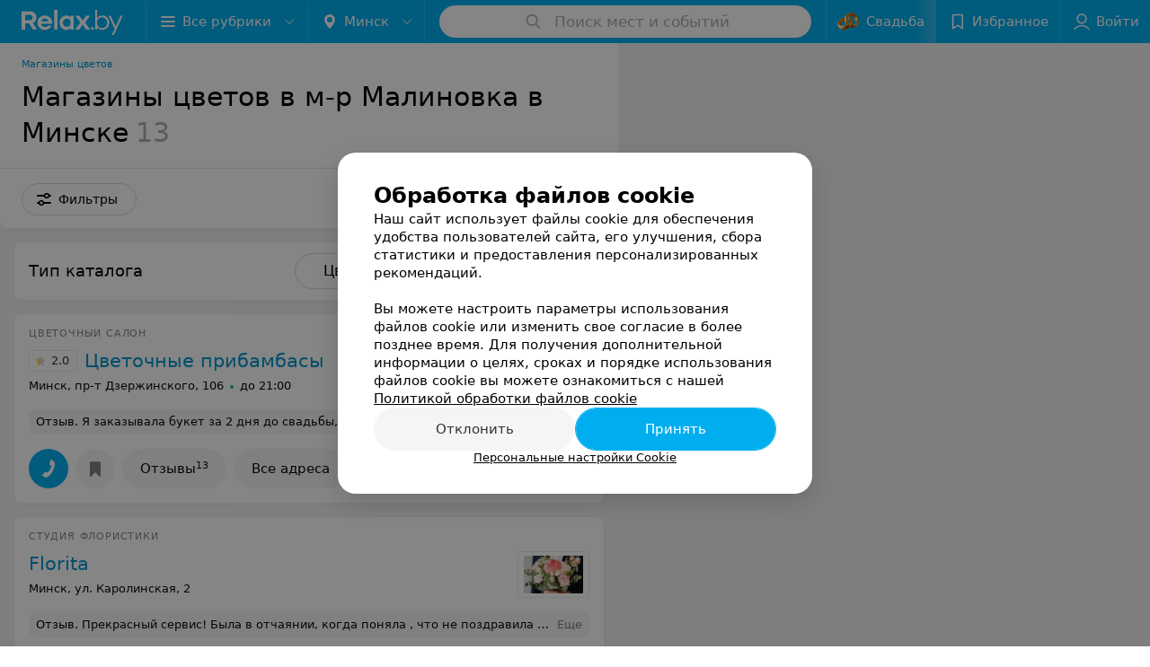

--- FILE ---
content_type: text/html; charset=utf-8
request_url: https://www.relax.by/cat/holiday/flowers-shops/minsk/malinovka-1/
body_size: 13045
content:
<!DOCTYPE html><html lang="ru"><head><title id="title">Магазины цветов в м-р Малиновка в Минске</title><meta name="viewport" content="width=device-width, height=device-height, initial-scale=1.0, user-scalable=0, maximum-scale=1.0"><meta name="format-detection" content="telephone=no"><link rel="shortcut icon" href="https://static2.relax.by/common/images/favicons/favicon.ico"><link rel="icon" sizes="16x16 32x32 64x64" href="https://static2.relax.by/common/images/favicons/favicon.ico"><link rel="apple-touch-icon" sizes="120x120" href="https://static2.relax.by/common/images/favicons/favicon-120.png"><link rel="icon" type="image/png" sizes="16x16" href="https://static2.relax.by/common/images/favicons/favicon-16.png"><meta name="msapplication-TileImage" content="undefined"><meta name="msapplication-square70x70logo" content="https://static2.relax.by/common/images/favicons/favicon-70.png"><meta name="msapplication-square150x150logo" content="https://static2.relax.by/common/images/favicons/favicon-150.png"><meta name="msapplication-square310x310logo" content="https://static2.relax.by/common/images/favicons/favicon-310.png"><meta name="theme-color" content="#00aeef"><meta name="yandex-verification" content="0ec5473b59bf10e1"><meta name="google-site-verification" content="tP5-quZW2ooas5pxp3LYDx3m-eWdD8sNxyFR1U5kMgM"><link rel="preload stylesheet" as="style" type="text/css" href="https://static2.relax.by/catalog/css/bundle.e5a65b5f3f09f64bcb36.css"><link rel="alternate" type="application/rss+xml" href="https://mag.relax.by/news-rss-feed.xml"><link rel="canonical" href="https://www.relax.by/cat/holiday/flowers-shops/minsk/malinovka-1/"><meta name="keywords" content="" id="keywords"><meta name="description" content="Салоны цветов в микрорайоне Малиновка в Минске  – адреса магазинов на карте, стоимость букетов, отзывы смотрите на Relax.by" id="description"><script>window.yaContextCb = window.yaContextCb || []</script><script src="https://yandex.ru/ads/system/context.js" async></script></head><body itemscope itemtype="http://schema.org/WebPage"><script>function loadSVG() {
  loadSVG.i += 1;
  if (loadSVG.i > 5) return;
  var ajax = new XMLHttpRequest();
  ajax.overrideMimeType("image/svg+xml");
  ajax.open("GET", 'https://static2.relax.by/common/svg/symbol/icons.2KT02SAgLQ.svg', true);
  ajax.onload = function (e) {
    var div = document.createElement("div");
    div.innerHTML = ajax.responseText;
    document.body.insertBefore(div, document.body.childNodes[0]);
  }
  ajax.onerror = function() {
    loadSVG();
  }
  ajax.send();
}
loadSVG.i = 0;
</script><script>loadSVG();</script><div class="Main" id="root"><div class="Page Page--hasBanner Page--newCatalogStyle"><script type="application/ld+json">{"@context":"https://schema.org","@type":"Organization","name":"Портал о заведениях Минска и Беларуси Relax.by","legalName":"relax.by","description":"Всю информацию о заведениях Минска, Гомеля, Гродно, Витебска, Могилева, Бреста и других городов Беларуси вы найдете на Relax.by. Адреса, фото, отзывы, меню кафе, ресторанов, баров, салонов красоты, SPA и других заведений Минска и Беларуси на нашем портале","url":"https://www.relax.by","address":{"@type":"PostalAddress","addressCountry":"Республика Беларусь","addressLocality":"г. Минск","streetAddress":"улица Толбухина, 2, пом. 16","postalCode":"220012"},"sameAs":["https://www.instagram.com/relaxby/","https://t.me/relaxby_news","https://www.tiktok.com/@relax.byy?_t=8qpjHcqyVsM&_r=1"]}</script><script type="application/ld+json">{"@context":"https://schema.org","@type":"Place","geo":{"@type":"GeoCoordinates","latitude":53.925901,"longitude":27.6128132}}</script><div class="Banner"><div class="Banner__vertical"><span class="Spinner" aria-hidden="true"></span><svg aria-hidden="true" class="Icon Banner__close Icon--remove-sign Icon--huge"><use xlink:href="#icon-remove-sign"></use></svg></div></div><div class="Header__wrapper"><header class="Container Header"><a class="LogoLink" href="https://www.relax.by" title="logo" aria-label="logo"><svg class="Logo Logo--header" title="logo"><use xlink:href="#icon-logo"></use></svg></a><div class="Header__leftPart"><div class="Header__categories"><div class="MenuItem Header__button MenuItem--withLeftIcon MenuItem--withRightIcon MenuItem--huge" role="button"><span class="MenuItem__text"><svg aria-hidden="true" class="Icon MenuItem__icon MenuItem__icon--left Icon--hamburger"><use xlink:href="#icon-hamburger"></use></svg><span>Все рубрики</span><svg aria-hidden="true" class="Icon MenuItem__icon MenuItem__icon--right Icon--menu-down"><use xlink:href="#icon-menu-down"></use></svg></span></div></div><div class="Header__cities hasNYLink"><div class="DropDown Header__dropDown DropDown--tick DropDown--huge" role="select"><svg aria-hidden="true" class="Icon Icon--city"><use xlink:href="#icon-city"></use></svg><svg class="Icon Icon--menu"><use xlink:href="#icon-menu-down"></use></svg><span title="Минск" class="DropDown__text u-ellipsis">Минск</span></div></div></div><div class="SearchContainer__wrapper"><div class="SearchContainer"><div class="Search Search--outModal"><form><div class="Search__placeholder"><span class="Search__iconWrapper"><svg aria-hidden="true" class="Icon Search__icon Icon--search"><use xlink:href="#icon-search"></use></svg></span><span class="Search__placeholder--text">Поиск мест и событий</span></div><div class="Search__inputWrapper"><input type="text" id="search_open" value="" class="Search__input" disabled=""/></div></form></div><div class="SearchModal Overlay--animation"><div class="SearchContent__body"><div class="SearchContent"><div class="SearchResults"><ul class="SearchResults__items"></ul></div></div></div></div></div></div><div class="Header__rightPart"><div class="NYButton wedding withShining"><a class="NYButton__item MenuItem Header__button wedding" href="https://www.relax.by/list/wedding-restaurants/minsk/?utm_source=relax&amp;utm_medium=knopka&amp;utm_campaign=wed" target="_blank"><div class="NYButton__icon"><div class="WeddingIcon"></div></div><div class="NYButton__item_text">Свадьба</div></a></div><div class="HeaderButton HeaderButton--search HeaderButton--withIcon"><span class="HeaderButton__item"><span class="HeaderButton__icon"><svg aria-hidden="true" class="Icon Icon--search-header Icon--massive"><use xlink:href="#icon-search-header"></use></svg></span><span class="HeaderButton__text"></span></span></div><div class="HeaderButton HeaderButton--favotites u-hidden-small-down HeaderButton--withIcon"><a href="https://www.relax.by/profile/favorites/" class="HeaderButton__item"><span class="HeaderButton__icon"><svg aria-hidden="true" class="Icon Icon--favorites-header Icon--massive"><use xlink:href="#icon-favorites-header"></use></svg></span><span class="HeaderButton__text">Избранное</span></a></div><div class="DropDown UserBar UserBar__dropdown Header__dropDown  u-hidden-small-up DropDown--tick DropDown--huge" role="select"><svg aria-hidden="true" class="Icon Icon--user-header"><use xlink:href="#icon-user-header"></use></svg><svg class="Icon Icon--menu"><use xlink:href="#icon-menu-down"></use></svg><span title="Войти" class="DropDown__text u-ellipsis">Войти</span></div><div class="HeaderButton UserBar UserBar__button  u-hidden-small-down HeaderButton--withIcon"><a href="https://www.relax.by/auth/login/" class="HeaderButton__item"><span class="HeaderButton__icon"><svg aria-hidden="true" class="Icon Icon--user-header Icon--massive"><use xlink:href="#icon-user-header"></use></svg></span><span class="HeaderButton__text">Войти</span></a></div></div></header></div><div class="Container CatalogNav__container"><ol class="Breadcrumbs CatalogNav__breadcrumbs" itemType="http://schema.org/BreadcrumbList" itemscope=""><li class="Breadcrumbs__item" itemProp="itemListElement" itemscope="" itemType="http://schema.org/ListItem"><a class="Breadcrumbs__text Link Link--shade--32 Link--colored Link--primary" href="/cat/holiday/flowers-shops/" itemProp="item"><span itemProp="name">Магазины цветов</span></a><meta itemProp="position" content="1"/></li></ol><div style="-webkit-flex:0 1 auto;-ms-flex:0 1 auto;flex:0 1 auto;-webkit-order:0;-ms-flex-order:0;order:0" class="flexContainer flexWrap--nowrap justifyContent--space-between alignItems--center alignContent--stretch flexDirection--row alignSelf--auto CatalogNav__header"><div class="CatalogNav__title"><h1 class="CatalogNav__heading u-paddingRight--2x">Магазины цветов в м-р Малиновка в Минске</h1><span class="CatalogNav__count u-grayLightest">13</span></div></div><div class="FastLinks--scrollContainer"></div></div><div class="FilterToolbarWrapper"><div class="FilterToolbarContainer FilterToolbarContainer--withTabs"><div class="FilterToolbar"><div class="FilterToolbar__filters FilterToolbar--desktop"><div class="FilterToolbar__filterItem FilterToolbar__toggleMap"><button class="Button FilterToolbar__roundedButton Button--white Button--round"><svg aria-hidden="true" class="Icon Icon--location-marker"><use xlink:href="#icon-location-marker"></use></svg><span class="Button__text">Карта</span></button></div><div class="FilterToolbar__filterItem"><div class="MenuItem FilterToolbar__allFiltersButton  MenuItem--button MenuItem--withLeftIcon" role="button"><span class="MenuItem__text"><svg aria-hidden="true" class="Icon MenuItem__icon MenuItem__icon--left Icon--settings"><use xlink:href="#icon-settings"></use></svg>Фильтры</span></div></div></div></div></div></div><div class="FilterToolbar__filters-falsePanel"></div><div class=" Fab Fab--big Fab--white Fab--shadow FilterToolbar__allFiltersMap "><svg aria-hidden="true" class="Icon Icon--settings Icon--massive"><use xlink:href="#icon-settings"></use></svg></div><div class="flexContainer flexWrap--nowrap justifyContent--flex-start alignItems--flex-start alignContent--stretch flexDirection--row Content" id="Content"><main class="MainContent"><div class="FilterTabs"><div class="FilterTabs__label">Тип каталога</div><div class="FilterTabs__tabs"><a href="https://www.relax.by/gds/flowers-shops/minsk/" title="Цветы" class="FilterTabs__item Link Link--primary"><span class="FilterTabs__text">Цветы</span></a><span title="Магазины цветов" class="FilterTabs__item FilterTabs__item--active"><span class="FilterTabs__text">Магазины цветов</span></span></div></div><div><div class="MainContent__paper MainContent__default"><div class="PlaceListWrapper"><div class="PlaceList --isOnlyPage"><div class="PlaceList__itemWrapper--content"><div data-index="0"></div><div class="PlaceList__itemWrapper"><div class="Place PlaceDefault body-1 --compact --hasImage --hasNoSlider --hasContactsButton --rounded"><a href="https://florist-3.relax.by/" target="_blank" class="Place__wholeLink"></a><div class="Place__contentWrapper"><div class="Place__header Place__header--hasImage --right"><div class="Place__headerContent"><div class="Place__type" title="Цветочный салон">Цветочный салон</div><div class="Place__wrapperHeaderImage"><img class="Image Image--loading Place__headerImg" src="" srcSet="" data-src="https://ms1.relax.by/images/a2fd8a0683f376192d06083ec5b57f79/resize/w=86,h=56,q=80/catalog_place_photo_default/56/4f/96/564f96174f1eba240dd1c9bbb50d4640.jpg" data-srcset="https://ms1.relax.by/images/7db10b2a72b5f77b2ae9091f5f99c664/resize/w=172,h=112,q=34/catalog_place_photo_default/56/4f/96/564f96174f1eba240dd1c9bbb50d4640.jpg 2x"/></div><div class="Place__titleWrapper"><div class="Place__mainTitle"><a class="Place__rating" href="https://florist-3.relax.by/#reviews" target="_blank"><span class="StarRating StarRating--placeRating "><span class="StarRating__star"><svg aria-hidden="true" class="Icon Icon--gray Icon--star"><use xlink:href="#icon-star"></use></svg><span class="fill" style="width:40%"><svg aria-hidden="true" class="Icon Icon--yellow Icon--star"><use xlink:href="#icon-star"></use></svg></span></span><span>2.0</span></span></a><a class="Place__headerLink Place__title
                Link" href="https://florist-3.relax.by/" target="_blank" title="Цветочные прибамбасы" data-text="Цветочные прибамбасы">Цветочные прибамбасы</a></div></div><div class="Panel Place__content Place__content--address"><div class="Place__content-inner"><div class="Place__meta"><span class="Place__address Place__contentSub Place__address--clickable Place__address--hasNotDistance Link"><span class="Place__addressText">Минск, пр-т Дзержинского, 106</span></span><span class="Place__time Place__contentSub Place__time--clickable Link" title="Открыто"><span class="Place__timeWrapper"><span class="TimeMarker Place__timeMarker h6 TimeMarker--opened"></span>до 21:00</span></span></div></div></div></div></div><div class="Place__contentStatic"><div><div class="Place__review"><div class="Place__reviewMsg"><span class="Place__reviewLabel">Отзыв<!-- -->.</span> <!-- -->Я заказывала букет за 2 дня до свадьбы, т.к. затянула время, по семейным обстоятельствам. Букет был достаточно необычный, однако девочки не испугались и оперативно заказали нужные мне цветы, пошли на уступки по времени исполнения, до этого я была в 3 салонах, мне отказали по причине отсутствия нужных цветов и сложности исполнения букета. Я и мои гости были в восторге. Очень оригинально и красиво! Рекомендую данный салон претензиозным невестам, все на высшем уровне. Особая благодарность Людмиле, которая  изготовила чудесный веночек из живых цветов в волосы. Бутоньерка также была отдельным произведением искусства. :-). Спасибо вам за индивидуальный подход.<!-- --> <div class="Place__reviewWholeMask"></div></div><span class="Place__reviewToggle Link"><span>Еще</span></span></div></div></div><div class="Place__buttons"><div class="Place__buttonsList"><a class="Button Place__showContacts Button--big Button--primary Button--rounded" role="button" target="CatalogButton"><span class="Button__iconWrapper"><svg aria-hidden="true" class="Icon Icon--earphone"><use xlink:href="#icon-earphone"></use></svg></span></a><button class="Button PlaceButton___favorite --hiddenTitle Button--big Button--rounded" target="CatalogButton"><svg aria-hidden="true" class="Icon Icon--favorites"><use xlink:href="#icon-favorites"></use></svg></button><a class="Button Button--big Button--rounded" href="https://florist-3.relax.by#reviews" target="CatalogButton" rel="nofollow noopener"><span class="Button__text">Отзывы<sup class="Button__sup">13</sup></span></a><a class="Button Button--big Button--rounded" href="https://florist-3.relax.by/contacts/minsk/" title="Все адреса" target="CatalogButton" rel="nofollow noopener"><span class="Button__text">Все адреса</span></a></div></div></div></div></div></div><div class="PlaceList__itemWrapper--content"><div data-index="1"></div><div class="PlaceList__itemWrapper"><div class="Place PlaceDefault body-1 --compact --hasImage --hasNoSlider --hasContactsButton --rounded"><a href="https://florita-2.relax.by/" target="_blank" class="Place__wholeLink"></a><div class="Place__contentWrapper"><div class="Place__header Place__header--hasImage --right"><div class="Place__headerContent"><div class="Place__type" title="Студия флористики">Студия флористики</div><div class="Place__wrapperHeaderImage"><img class="Image Image--loading Place__headerImg" src="" srcSet="" data-src="https://ms1.relax.by/images/a2fd8a0683f376192d06083ec5b57f79/resize/w=86,h=56,q=80/catalog_place_photo_default/c0/6f/52/c06f5230ff9ea595a8bd93d11de1cc9b.jpg" data-srcset="https://ms1.relax.by/images/7db10b2a72b5f77b2ae9091f5f99c664/resize/w=172,h=112,q=34/catalog_place_photo_default/c0/6f/52/c06f5230ff9ea595a8bd93d11de1cc9b.jpg 2x"/></div><div class="Place__titleWrapper"><div class="Place__mainTitle"><a class="Place__headerLink Place__title
                Link" href="https://florita-2.relax.by/" target="_blank" title="Florita" data-text="Florita">Florita</a></div></div><div class="Panel Place__content Place__content--address"><div class="Place__content-inner"><div class="Place__meta"><span class="Place__address Place__contentSub Place__address--clickable Place__address--hasNotDistance Link"><span class="Place__addressText">Минск, ул. Каролинская, 2</span></span></div></div></div></div></div><div class="Place__contentStatic"><div><div class="Place__review"><div class="Place__reviewMsg"><span class="Place__reviewLabel">Отзыв<!-- -->.</span> <!-- -->Прекрасный сервис! Была в отчаянии, когда поняла , что не поздравила еще подругу с ДР, а уже 19 часов... начала просматривать тонны страниц цветочных магазинов, в одном из нашла подходящие цветы. Позвонила- сказали что не доставляют уже, поздно( я, не теряя веры, начала звонить дальше. дозвонилась до этого магазина и девушка на вопрос &quot;смогу ли я решить свою проблему&quot; сказала &quot;конечно&quot;.  Решила я, что останусь здесь. И не зря. Потому что мою задачу флорист Алина решила на высшем уровне: из запрошенного бюджета предложила в инста профиле все возможные варианты цветов и букетов, отвечала оперативно и вежливо,заинтересованно не смотря на заканчивающийся рабочий день. Флорист Алина - просто прекрасна!  &quot;завернула&quot; все в лучшем виде! Именинница была в восторге! желаю вам процветания и масштабирования!<!-- --> <div class="Place__reviewWholeMask"></div></div><span class="Place__reviewToggle Link"><span>Еще</span></span></div></div></div><div class="Place__buttons"><div class="Place__buttonsList"><a class="Button Place__showContacts Button--big Button--primary Button--rounded" role="button" target="CatalogButton"><span class="Button__iconWrapper"><svg aria-hidden="true" class="Icon Icon--earphone"><use xlink:href="#icon-earphone"></use></svg></span></a><button class="Button PlaceButton___favorite --hiddenTitle Button--big Button--rounded" target="CatalogButton"><svg aria-hidden="true" class="Icon Icon--favorites"><use xlink:href="#icon-favorites"></use></svg></button><a class="Button Button--big Button--rounded" href="https://florita-2.relax.by/contacts/minsk/" title="Все адреса" target="CatalogButton" rel="nofollow noopener"><span class="Button__text">Все адреса</span></a></div></div></div></div></div></div><div class="PlaceList__itemWrapper--content"><div data-index="2"></div><div class="PlaceList__itemWrapper"><div class="Place PlaceDefault body-1 --compact --hasNoSlider --hasContactsButton --rounded"><a href="https://magazin-cvetov.relax.by/" target="_blank" class="Place__wholeLink"></a><div class="Place__contentWrapper"><div class="Place__header --right"><div class="Place__headerContent"><div class="Place__type" title="Магазин">Магазин</div><div class="Place__titleWrapper"><div class="Place__mainTitle"><a class="Place__rating" href="https://magazin-cvetov.relax.by/#reviews" target="_blank"><span class="StarRating StarRating--placeRating "><span class="StarRating__star"><svg aria-hidden="true" class="Icon Icon--gray Icon--star"><use xlink:href="#icon-star"></use></svg><span class="fill" style="width:100%"><svg aria-hidden="true" class="Icon Icon--yellow Icon--star"><use xlink:href="#icon-star"></use></svg></span></span><span>5.0</span></span></a><a class="Place__headerLink Place__title
                Link" href="https://magazin-cvetov.relax.by/" target="_blank" title="Цветы" data-text="Цветы">Цветы</a></div></div><div class="Panel Place__content Place__content--address"><div class="Place__content-inner"><div class="Place__meta"><span class="Place__address Place__contentSub Place__address--clickable Place__address--hasNotDistance Link"><span class="Place__addressText">Минск, ул. Слободская, 37</span></span><span class="Place__time Place__contentSub Place__time--clickable Link" title="Открыто"><span class="Place__timeWrapper"><span class="TimeMarker Place__timeMarker h6 TimeMarker--opened"></span>до 20:00</span></span></div></div></div></div></div><div class="Place__contentStatic"><div><div class="Place__review"><div class="Place__reviewMsg"><span class="Place__reviewLabel">Отзыв<!-- -->.</span> <!-- -->Покупал букет на День Рождения своей жене! Отличные и главное свежие цветы!!! Спасибо Вам огромное!!!<!-- --> <div class="Place__reviewWholeMask"></div></div><span class="Place__reviewToggle Link"><span>Еще</span></span></div></div></div><div class="Place__buttons"><div class="Place__buttonsList"><a class="Button Place__showContacts Button--big Button--primary Button--rounded" role="button" target="CatalogButton"><span class="Button__iconWrapper"><svg aria-hidden="true" class="Icon Icon--earphone"><use xlink:href="#icon-earphone"></use></svg></span></a><button class="Button PlaceButton___favorite --hiddenTitle Button--big Button--rounded" target="CatalogButton"><svg aria-hidden="true" class="Icon Icon--favorites"><use xlink:href="#icon-favorites"></use></svg></button></div></div></div></div></div></div><div></div><div class="PlaceList__itemWrapper--content"><div data-index="3"></div><div class="PlaceList__itemWrapper"><div class="Place PlaceDefault body-1 --compact --hasNoSlider --hasContactsButton --rounded"><a href="https://artflora-2.relax.by/" target="_blank" class="Place__wholeLink"></a><div class="Place__contentWrapper"><div class="Place__header --right"><div class="Place__headerContent"><div class="Place__type" title="Салон цветов">Салон цветов</div><div class="Place__titleWrapper"><div class="Place__mainTitle"><a class="Place__headerLink Place__title
                Link" href="https://artflora-2.relax.by/" target="_blank" title="Артфлора" data-text="Артфлора">Артфлора</a></div></div><div class="Panel Place__content Place__content--address"><div class="Place__content-inner"><div class="Place__meta"><span class="Place__address Place__contentSub Place__address--clickable Place__address--hasNotDistance Link"><span class="Place__addressText">Минск, ул. Яна Чечота, 7</span></span><span class="Place__time Place__contentSub Place__time--clickable Link" title="Открыто"><span class="Place__timeWrapper"><span class="TimeMarker Place__timeMarker h6 TimeMarker--opened"></span>до 21:00</span></span></div></div></div></div></div><div class="Place__contentStatic"><div><div class="Place__review"><div class="Place__reviewMsg"><span class="Place__reviewLabel">Отзыв<!-- -->.</span> <!-- -->Оценка -НОЛЬ звезд! Отвратительный магазин и персонал! Наглость зашкаливает! Много раз покупали цветы здесь, надеясь, что в этот раз дольше простоят! После покупки на следующий уже день лепестки цветков вялые и зеленые листики сыпятся! Задав вопрос продавцам, предлагают подрезать больше стебель и поставить в прохладную комнату, собственно что каждый раз я и делала! Чудо нет! Мысленно каждый ваш клиент говорит вам «спасибо» за купленные у вас цветы , которым простоять ДВА дня и до свидания! Отдельное спасибо за испорченные праздники вашими цветами. Советую всем обходить стороной этот «магазин»<!-- --> <div class="Place__reviewWholeMask"></div></div><span class="Place__reviewToggle Link"><span>Еще</span></span></div></div></div><div class="Place__buttons"><div class="Place__buttonsList"><a class="Button Place__showContacts Button--big Button--primary Button--rounded" role="button" target="CatalogButton"><span class="Button__iconWrapper"><svg aria-hidden="true" class="Icon Icon--earphone"><use xlink:href="#icon-earphone"></use></svg></span></a><button class="Button PlaceButton___favorite --hiddenTitle Button--big Button--rounded" target="CatalogButton"><svg aria-hidden="true" class="Icon Icon--favorites"><use xlink:href="#icon-favorites"></use></svg></button><a class="Button Button--big Button--rounded" href="https://artflora-2.relax.by/contacts/minsk/" title="Все адреса" target="CatalogButton" rel="nofollow noopener"><span class="Button__text">Все адреса</span></a></div></div></div></div></div></div><div class="PlaceList__itemWrapper--content"><div data-index="4"></div><div class="PlaceList__itemWrapper"><div class="Place PlaceDefault body-1 --compact --hasNoSlider --hasContactsButton --rounded"><a href="https://cvetok-shop-lion-6.relax.by/" target="_blank" class="Place__wholeLink"></a><div class="Place__contentWrapper"><div class="Place__header --right"><div class="Place__headerContent"><div class="Place__type" title="Салон цветов и подарков">Салон цветов и подарков</div><div class="Place__titleWrapper"><div class="Place__mainTitle"><a class="Place__headerLink Place__title
                Link" href="https://cvetok-shop-lion-6.relax.by/" target="_blank" title="LION" data-text="LION">LION</a></div></div><div class="Panel Place__content Place__content--address"><div class="Place__content-inner"><div class="Place__meta"><span class="Place__address Place__contentSub Place__address--clickable Place__address--hasNotDistance Link"><span class="Place__addressText">Минск, пр-т. Газеты Звезда, 16/1</span></span><span class="Place__time Place__contentSub Place__time--clickable Link" title="Открыто"><span class="Place__timeWrapper"><span class="TimeMarker Place__timeMarker h6 TimeMarker--opened"></span>до 22:00</span></span></div></div></div></div></div><div class="Place__contentStatic"><div><div class="Place__review"><div class="Place__reviewMsg"><span class="Place__reviewLabel">Отзыв<!-- -->.</span> <!-- -->Отличный магазин, заказ приняли,и все доставили вовремя, цветы свежие, ставлю пять звезд<!-- --> <div class="Place__reviewWholeMask"></div></div><span class="Place__reviewToggle Link"><span>Еще</span></span></div></div></div><div class="Place__buttons"><div class="Place__buttonsList"><a class="Button Place__showContacts Button--big Button--primary Button--rounded" role="button" target="CatalogButton"><span class="Button__iconWrapper"><svg aria-hidden="true" class="Icon Icon--earphone"><use xlink:href="#icon-earphone"></use></svg></span></a><button class="Button PlaceButton___favorite --hiddenTitle Button--big Button--rounded" target="CatalogButton"><svg aria-hidden="true" class="Icon Icon--favorites"><use xlink:href="#icon-favorites"></use></svg></button><a class="Button Button--big Button--rounded" href="https://cvetok-shop-lion-6.relax.by/contacts/minsk/" title="Все адреса" target="CatalogButton" rel="nofollow noopener"><span class="Button__text">Все адреса</span></a></div></div></div></div></div></div><div></div><div></div><div class="PlaceList__itemWrapper--content"><div data-index="5"></div><div class="PlaceList__itemWrapper"><div class="Place PlaceDefault body-1 --compact --hasNoSlider --hasContactsButton --rounded"><a href="https://tsviety-titan.relax.by/" target="_blank" class="Place__wholeLink"></a><div class="Place__contentWrapper"><div class="Place__header --right"><div class="Place__headerContent"><div class="Place__type" title="Магазин">Магазин</div><div class="Place__titleWrapper"><div class="Place__mainTitle"><a class="Place__rating" href="https://tsviety-titan.relax.by/#reviews" target="_blank"><span class="StarRating StarRating--placeRating "><span class="StarRating__star"><svg aria-hidden="true" class="Icon Icon--gray Icon--star"><use xlink:href="#icon-star"></use></svg><span class="fill" style="width:20%"><svg aria-hidden="true" class="Icon Icon--yellow Icon--star"><use xlink:href="#icon-star"></use></svg></span></span><span>1.0</span></span></a><a class="Place__headerLink Place__title
                Link" href="https://tsviety-titan.relax.by/" target="_blank" title="Цветы" data-text="Цветы">Цветы</a></div></div><div class="Panel Place__content Place__content--address"><div class="Place__content-inner"><div class="Place__meta"><span class="Place__address Place__contentSub Place__address--clickable Place__address--hasNotDistance Link"><span class="Place__addressText">Минск, пр-т Дзержинского, 104</span></span><span class="Place__time Place__contentSub Place__time--clickable Link" title="Открыто"><span class="Place__timeWrapper"><span class="TimeMarker Place__timeMarker h6 TimeMarker--opened"></span>до 21:00</span></span></div></div></div></div></div><div class="Place__contentStatic"><div><div class="Place__review"><div class="Place__reviewMsg"><span class="Place__reviewLabel">Отзыв<!-- -->.</span> <!-- -->Приобретал здесь розы на 14ое февраля, розы завяли на следующий день. С учетом цены в 10р за штуку просто невероятное &quot;качество&quot;. Никому не рекомендую.<!-- --> <div class="Place__reviewWholeMask"></div></div><span class="Place__reviewToggle Link"><span>Еще</span></span></div></div></div><div class="Place__buttons"><div class="Place__buttonsList"><a class="Button Place__showContacts Button--big Button--primary Button--rounded" role="button" target="CatalogButton"><span class="Button__iconWrapper"><svg aria-hidden="true" class="Icon Icon--earphone"><use xlink:href="#icon-earphone"></use></svg></span></a><button class="Button PlaceButton___favorite --hiddenTitle Button--big Button--rounded" target="CatalogButton"><svg aria-hidden="true" class="Icon Icon--favorites"><use xlink:href="#icon-favorites"></use></svg></button><a class="Button Button--big Button--rounded" href="https://tsviety-titan.relax.by#reviews" target="CatalogButton" rel="nofollow noopener"><span class="Button__text">Отзывы<sup class="Button__sup">1</sup></span></a></div></div></div></div></div></div><div class="PlaceList__itemWrapper--content"><div data-index="6"></div><div class="PlaceList__itemWrapper"><div class="Place PlaceDefault body-1 --compact --hasNoSlider --hasContactsButton --rounded --hasNetworks"><a href="https://rozy-bel-1.relax.by/" target="_blank" class="Place__wholeLink"></a><div class="Place__contentWrapper"><div class="Place__header --right"><div class="Place__headerContent"><div class="Place__type" title="Магазин цветов">Магазин цветов</div><div class="Place__titleWrapper"><div class="Place__mainTitle"><a class="Place__rating" href="https://rozy-bel-1.relax.by/#reviews" target="_blank"><span class="StarRating StarRating--placeRating "><span class="StarRating__star"><svg aria-hidden="true" class="Icon Icon--gray Icon--star"><use xlink:href="#icon-star"></use></svg><span class="fill" style="width:34%"><svg aria-hidden="true" class="Icon Icon--yellow Icon--star"><use xlink:href="#icon-star"></use></svg></span></span><span>1.7</span></span></a><a class="Place__headerLink Place__title
                Link" href="https://rozy-bel-1.relax.by/" target="_blank" title="Розыбел" data-text="Розыбел">Розыбел</a></div></div><div class="Panel Place__content Place__content--address"><div class="Place__content-inner"><div class="Place__meta"><span class="Place__address Place__contentSub Place__address--clickable Place__address--hasNotDistance Link"><span class="Place__addressText">Минск, пр-т Дзержинского, 127</span></span><span class="Place__time Place__contentSub Place__time--clickable Link" title="Открыто"><span class="Place__timeWrapper"><span class="TimeMarker Place__timeMarker h6 TimeMarker--opened"></span>до 21:00</span></span></div></div></div></div></div><div class="Place__contentStatic"><div><div class="Place__review"><div class="Place__reviewMsg"><span class="Place__reviewLabel">Отзыв<!-- -->.</span> <!-- -->Очень хотел бы пообщаться с руководством. Сотрудники нахамили.<!-- --> <div class="Place__reviewWholeMask"></div></div><span class="Place__reviewToggle Link"><span>Еще</span></span></div></div></div><div class="Place__buttons"><div class="Place__buttonsList"><a class="Button Place__showContacts Button--big Button--primary Button--rounded" role="button" target="CatalogButton"><span class="Button__iconWrapper"><svg aria-hidden="true" class="Icon Icon--earphone"><use xlink:href="#icon-earphone"></use></svg></span></a><button class="Button PlaceButton___favorite --hiddenTitle Button--big Button--rounded" target="CatalogButton"><svg aria-hidden="true" class="Icon Icon--favorites"><use xlink:href="#icon-favorites"></use></svg></button><a class="Button Button--big Button--rounded" href="https://rozy-bel-1.relax.by#reviews" target="CatalogButton" rel="nofollow noopener"><span class="Button__text">Отзывы<sup class="Button__sup">46</sup></span></a><a class="Button Button--big Button--rounded" href="https://rozy-bel-1.relax.by/contacts/minsk/" title="Все адреса" target="CatalogButton" rel="nofollow noopener"><span class="Button__text">Все адреса</span></a></div></div></div></div><div class="PlaceSetting"><div class="PlaceSetting__wrapper --onlyOther"><div class="PlaceSetting__showOther"><span>Ещё 1 адрес</span><span class="PlaceSetting__showOther__icon"><svg aria-hidden="true" class="Icon Icon--option"><use xlink:href="#icon-option"></use></svg></span></div></div></div></div></div><div class="PlaceList__itemWrapper--content"><div data-index="7"></div><div class="PlaceList__itemWrapper"><div class="Place PlaceDefault body-1 --compact --hasNoSlider --hasContactsButton --rounded"><a href="https://platinovaya-korona.relax.by/" target="_blank" class="Place__wholeLink"></a><div class="Place__contentWrapper"><div class="Place__header --right"><div class="Place__headerContent"><div class="Place__type" title="Студия свадебного декора">Студия свадебного декора</div><div class="Place__titleWrapper"><div class="Place__mainTitle"><a class="Place__headerLink Place__title
                Link" href="https://platinovaya-korona.relax.by/" target="_blank" title="Платиновая корона" data-text="Платиновая корона">Платиновая корона</a></div></div><div class="Panel Place__content Place__content--address"><div class="Place__content-inner"><div class="Place__meta"><span class="Place__address Place__contentSub Place__address--hasNotDistance"><span class="Place__addressText">Минск</span></span><span class="Place__time Place__contentSub Place__time--clickable Link" title="Открыто"><span class="Place__timeWrapper"><span class="TimeMarker Place__timeMarker h6 TimeMarker--opened"></span>до 20:00</span></span></div></div></div></div></div><div class="Place__contentStatic"><div><div class="Place__review"><div class="Place__reviewMsg"><span class="Place__reviewLabel">Отзыв<!-- -->.</span> <!-- -->Огромное спасибо за просто безупречный декор нашей свадьбы!Вы просто сотворили чудо !я теперь всем вас рекомендую!спасибо еще раз!<!-- --> <div class="Place__reviewWholeMask"></div></div><span class="Place__reviewToggle Link"><span>Еще</span></span></div></div></div><div class="Place__buttons"><div class="Place__buttonsList"><a class="Button Place__showContacts Button--big Button--primary Button--rounded" role="button" target="CatalogButton"><span class="Button__iconWrapper"><svg aria-hidden="true" class="Icon Icon--earphone"><use xlink:href="#icon-earphone"></use></svg></span></a><button class="Button PlaceButton___favorite --hiddenTitle Button--big Button--rounded" target="CatalogButton"><svg aria-hidden="true" class="Icon Icon--favorites"><use xlink:href="#icon-favorites"></use></svg></button><a class="Button Button--big Button--rounded" href="https://platinovaya-korona.relax.by#reviews" target="CatalogButton" rel="nofollow noopener"><span class="Button__text">Отзывы<sup class="Button__sup">3</sup></span></a></div></div></div></div></div></div><div class="PlaceList__itemWrapper--content"><div data-index="8"></div><div class="PlaceList__itemWrapper"><div class="Place PlaceDefault body-1 --compact --hasNoSlider --hasContactsButton --rounded"><a href="https://felicita.relax.by/" target="_blank" class="Place__wholeLink"></a><div class="Place__contentWrapper"><div class="Place__header --right"><div class="Place__headerContent"><div class="Place__type" title="Студия флористики, керамики и подарков ручной работы">Студия флористики, керамики и подарков ручной работы</div><div class="Place__titleWrapper"><div class="Place__mainTitle"><a class="Place__headerLink Place__title
                Link" href="https://felicita.relax.by/" target="_blank" title="Феличита" data-text="Феличита">Феличита</a></div></div><div class="Panel Place__content Place__content--address"><div class="Place__content-inner"><div class="Place__meta"><span class="Place__address Place__contentSub Place__address--clickable Place__address--hasNotDistance Link"><span class="Place__addressText">Минск, ул. Чюрлёниса, 4/173</span></span><span class="Place__time Place__contentSub Place__time--clickable Link" title="Открыто"><span class="Place__timeWrapper"><span class="TimeMarker Place__timeMarker h6 TimeMarker--opened"></span>до 19:00</span></span></div></div></div></div><div class="Place__headerButton "><button class="Fab Place__showContacts Fab--huge Fab--primary"><svg aria-hidden="true" class="Icon Icon--earphone"><use xlink:href="#icon-earphone"></use></svg></button></div><div class="Place__headerButton"><button class="Fab PlaceButton___favorite Fab--huge"><svg aria-hidden="true" class="Icon Icon--favorites Icon--massive"><use xlink:href="#icon-favorites"></use></svg></button></div></div><div class="Place__contentStatic"></div></div></div></div></div><div class="PlaceList__itemWrapper--content"><div data-index="9"></div><div class="PlaceList__itemWrapper"><div class="Place PlaceDefault body-1 --compact --hasNoSlider --hasContactsButton --rounded"><a href="https://foma.relax.by/" target="_blank" class="Place__wholeLink"></a><div class="Place__contentWrapper"><div class="Place__header --right"><div class="Place__headerContent"><div class="Place__type" title="Флористика и декор">Флористика и декор</div><div class="Place__titleWrapper"><div class="Place__mainTitle"><a class="Place__headerLink Place__title
                Link" href="https://foma.relax.by/" target="_blank" title="Foma" data-text="Foma">Foma</a></div></div><div class="Panel Place__content Place__content--address"><div class="Place__content-inner"><div class="Place__meta"><span class="Place__address Place__contentSub Place__address--hasNotDistance"><span class="Place__addressText">Минск</span></span></div></div></div></div><div class="Place__headerButton "><button class="Fab Place__showContacts Fab--huge Fab--primary"><svg aria-hidden="true" class="Icon Icon--earphone"><use xlink:href="#icon-earphone"></use></svg></button></div><div class="Place__headerButton"><button class="Fab PlaceButton___favorite Fab--huge"><svg aria-hidden="true" class="Icon Icon--favorites Icon--massive"><use xlink:href="#icon-favorites"></use></svg></button></div></div><div class="Place__contentStatic"></div></div></div></div></div></div><div></div></div></div><div class="Panel Panel--big SectionInfo Container"><div class="AddCompanyImg"><div></div><div></div></div><div class="RelinkingBlocksWrapper"><div><div class="RelinkingBlock"><h3 class="RelinkingBlock__title">Вам будет интересно</h3><ul class="RelinkingBlock__itemsList"><li class="RelinkingBlock__item"><a href="https://www.relax.by/cat/holiday/flowers-shops/minsk/mihalovo-1/">Магазины цветов в м-р Михалово в Минске</a></li><li class="RelinkingBlock__item"><a href="https://www.relax.by/cat/holiday/flowers-shops/minsk/novaja-borovaja/">Магазины цветов в м-р Новая Боровая в Минске</a></li><li class="RelinkingBlock__item"><a href="https://www.relax.by/cat/holiday/flowers-shops/minsk/petrovshhina-1/">Магазины цветов в м-р Петровщина в Минске</a></li></ul></div></div></div></div></div></main></div><div></div><div class="FilterSidebar Paper"><div class="FilterSidebar__header"><div class="FilterSidebar__title">Все фильтры</div><div class="TouchIcon FilterSidebar__close"><svg aria-hidden="true" class="Icon Icon--close Icon--huge"><use xlink:href="#icon-close"></use></svg></div></div><div class="FilterSidebar__content"><div class="FilterSidebar__item isHidden --itemSelect"><div class="FilterSidebar__itemTitle">Метро</div><div class="Select FilterSidebar__select" role="select"><svg class="Icon Icon--menu"><use xlink:href="#icon-menu-down"></use></svg><span title="Не выбрано" class="Select__text">Не выбрано</span></div></div><div class="FilterSidebar__item --itemSelect"><div class="FilterSidebar__itemTitle">Район</div><div class="Select FilterSidebar__select" role="select"><svg class="Icon Icon--menu"><use xlink:href="#icon-menu-down"></use></svg><span title="Не выбрано" class="Select__text">Не выбрано</span></div></div><div class="FilterSidebar__item isHidden --itemSelect"><div class="FilterSidebar__itemTitle">Микрорайон</div><div class="Select FilterSidebar__select" role="select"><svg class="Icon Icon--menu"><use xlink:href="#icon-menu-down"></use></svg><span title="Не выбрано" class="Select__text">Не выбрано</span></div></div><div class="FilterSidebar__item isHidden --itemSelect"><div class="FilterSidebar__itemTitle">Рядом с</div><div class="Select FilterSidebar__select" role="select"><svg class="Icon Icon--menu"><use xlink:href="#icon-menu-down"></use></svg><span title="Не выбрано" class="Select__text">Не выбрано</span></div></div><div class="FilterSidebar__item isHidden --itemSelect"><div class="FilterSidebar__itemTitle">Вокзалы, аэропорты</div><div class="Select FilterSidebar__select" role="select"><svg class="Icon Icon--menu"><use xlink:href="#icon-menu-down"></use></svg><span title="Не выбрано" class="Select__text">Не выбрано</span></div></div><div class="FilterSidebar__item --itemSelect"><div class="FilterSidebar__itemTitle">Время работы</div><div class="Select FilterSidebar__select" role="select"><svg class="Icon Icon--menu"><use xlink:href="#icon-menu-down"></use></svg><span title="Не выбрано" class="Select__text">Не выбрано</span></div></div><div class="FilterSidebar__item"><label class="ToggleSwitch__label FilterSidebar__toggleSwitch "><span class="ToggleSwitch"><input type="checkbox" class="ToggleSwitch__input"/><span class="ToggleSwitch__slider"></span></span><span class="ToggleSwitch__text">Карта Халва</span></label></div><div class="FilterSidebar__item --itemSpace"><div class="FilterSidebar__itemTitle">Цветы</div><div class="CompositeButtons__wrapper Wrapper "><label class="CheckButton CompositeButtons__item"><input type="checkbox" class="CheckButton__input"/><span class="CheckButton__span">Живые</span></label><label class="CheckButton CompositeButtons__item"><input type="checkbox" class="CheckButton__input"/><span class="CheckButton__span">Искусственные</span></label><label class="CheckButton CompositeButtons__item"><input type="checkbox" class="CheckButton__input"/><span class="CheckButton__span">Экзотические</span></label><label class="CheckButton CompositeButtons__item"><input type="checkbox" class="CheckButton__input"/><span class="CheckButton__span">Растения в горшках</span></label></div></div><div class="FilterSidebar__item --itemSpace"><div class="FilterSidebar__itemTitle">Виды оформления</div><div class="CompositeButtons__wrapper Wrapper "><label class="CheckButton CompositeButtons__item"><input type="checkbox" class="CheckButton__input"/><span class="CheckButton__span">Букеты</span></label><label class="CheckButton CompositeButtons__item"><input type="checkbox" class="CheckButton__input"/><span class="CheckButton__span">Декоративные композиции</span></label><label class="CheckButton CompositeButtons__item"><input type="checkbox" class="CheckButton__input"/><span class="CheckButton__span">Корзины цветов</span></label><label class="CheckButton CompositeButtons__item"><input type="checkbox" class="CheckButton__input"/><span class="CheckButton__span">Цветочные игрушки</span></label><label class="CheckButton CompositeButtons__item"><input type="checkbox" class="CheckButton__input"/><span class="CheckButton__span">Торты из цветов</span></label></div></div><div class="FilterSidebar__item --itemSpace"><div class="FilterSidebar__itemTitle">Свадебная флористика</div><div class="CompositeButtons__wrapper Wrapper "><label class="CheckButton CompositeButtons__item"><input type="checkbox" class="CheckButton__input"/><span class="CheckButton__span">Букет невесты</span></label><label class="CheckButton CompositeButtons__item"><input type="checkbox" class="CheckButton__input"/><span class="CheckButton__span">Бутоньерки</span></label><label class="CheckButton CompositeButtons__item"><input type="checkbox" class="CheckButton__input"/><span class="CheckButton__span">Украшения из цветов для невесты</span></label><label class="CheckButton CompositeButtons__item"><input type="checkbox" class="CheckButton__input"/><span class="CheckButton__span">Оформление бокалов</span></label><label class="CheckButton CompositeButtons__item"><input type="checkbox" class="CheckButton__input"/><span class="CheckButton__span">Украшение свадебного стола</span></label><div class="CompositeButtons__toggle"><svg aria-hidden="true" class="Icon CompositeButtons__icon Icon--option"><use xlink:href="#icon-option"></use></svg></div></div></div><div class="FilterSidebar__item --itemSpace"><div class="FilterSidebar__itemTitle">Услуги</div><div class="CompositeButtons__wrapper Wrapper "><label class="CheckButton CompositeButtons__item"><input type="checkbox" class="CheckButton__input"/><span class="CheckButton__span">Доставка</span></label><label class="CheckButton CompositeButtons__item"><input type="checkbox" class="CheckButton__input"/><span class="CheckButton__span">Выезд дизайнера</span></label><label class="CheckButton CompositeButtons__item"><input type="checkbox" class="CheckButton__input"/><span class="CheckButton__span">Оформление подарков</span></label></div></div><div class="FilterSidebar__item --itemSpace"><div class="FilterSidebar__itemTitle">Дополнительно</div><div class="CompositeButtons__wrapper Wrapper "><label class="CheckButton CompositeButtons__item"><input type="checkbox" class="CheckButton__input"/><span class="CheckButton__span">Открытки</span></label><label class="CheckButton CompositeButtons__item"><input type="checkbox" class="CheckButton__input"/><span class="CheckButton__span">Игрушки</span></label><label class="CheckButton CompositeButtons__item"><input type="checkbox" class="CheckButton__input"/><span class="CheckButton__span">Конфеты</span></label><label class="CheckButton CompositeButtons__item"><input type="checkbox" class="CheckButton__input"/><span class="CheckButton__span">Подарки</span></label></div></div><div class="FilterSidebar__item isHidden"><label class="ToggleSwitch__label FilterSidebar__toggleSwitch "><span class="ToggleSwitch"><input type="checkbox" class="ToggleSwitch__input"/><span class="ToggleSwitch__slider"></span></span><span class="ToggleSwitch__text">Цветы оптом</span></label></div><div class="FilterSidebar__item"><label class="ToggleSwitch__label FilterSidebar__toggleSwitch  --disabled"><span class="ToggleSwitch"><input type="checkbox" class="ToggleSwitch__input"/><span class="ToggleSwitch__slider"></span></span><span class="ToggleSwitch__text">Поиск по карте</span></label></div></div><div class="FilterSidebar__buttons animated"><button class="Button Button--huge Button--flat"><svg aria-hidden="true" class="Icon Icon--close"><use xlink:href="#icon-close"></use></svg><span class="Button__text">Сбросить</span></button><button class="Button Button--huge Button--primary Button--flat"><span class="Button__text">Показать<!-- --> <!-- -->13</span></button></div></div><footer class="Footer"><div class="Footer__inner"><div class="FooterLine Container FooterLine--center FooterLine--gray FooterLine--addCompany"><span class="FooterLine__control FooterLine__item"><span><!--noindex--></span><a class="Button AddCompanyButton" href="https://info.relax.by/b2b?utm_source=knopka_footer&amp;utm_medium=relax.by&amp;utm_campaign=new_company" rel="nofollow" target="_blank"><span class="Button__iconWrapper"><svg aria-hidden="true" class="Icon Icon--plus Icon--massive"><use xlink:href="#icon-plus"></use></svg></span><span class="Button__text">Добавить компанию</span></a><span><!--/noindex--></span></span><span class="FooterLine__control FooterLine__item"><span><!--noindex--></span><a class="Button AddCompanyButton" href="https://info.relax.by/add_specialist/?utm_source=knopka_footer&amp;utm_medium=relax.by&amp;utm_campaign=add_specialist" rel="nofollow" target="_blank"><span class="Button__iconWrapper"><svg aria-hidden="true" class="Icon Icon--plus Icon--massive"><use xlink:href="#icon-plus"></use></svg></span><span class="Button__text">Добавить специалиста</span></a><span><!--/noindex--></span></span></div><div class="FooterLine Container FooterLine--main"><div class="FooterLine__logo"><a class="LogoLink" href="https://www.relax.by" title="logo" aria-label="logo"><svg class="Logo Logo--primary Logo--colored Footer__logo" title="logo"><use xlink:href="#icon-logo"></use></svg></a><div class="List FooterLine__social FooterLine__item List--small List--horizontal List--compact"><div class="List__item"><a class="SocialIcon --instagram" href="https://www.instagram.com/relaxby/" title="instagram" aria-label="instagram"><img class="Image Image--loading SocialIcon__gray" src="" srcSet="" data-src="https://static2.relax.by/common/images/f_instagram.svg" alt="instagram"/><img class="Image Image--loading SocialIcon__colored" src="" srcSet="" data-src="https://static2.relax.by/common/images/f_instagram-color.png" alt="instagram"/></a></div><div class="List__item"><a class="SocialIcon --telegram" href="https://t.me/relaxby_news" title="telegram" aria-label="telegram"><img class="Image Image--loading SocialIcon__gray" src="" srcSet="" data-src="https://static2.relax.by/common/images/f_telegram.svg" alt="telegram"/><img class="Image Image--loading SocialIcon__colored" src="" srcSet="" data-src="https://static2.relax.by/common/images/f_telegram-color.svg" alt="telegram"/></a></div><div class="List__item"><a class="SocialIcon --tiktok" href="https://www.tiktok.com/@relax.byy?_t=8qpjHcqyVsM&amp;_r=1" title="tiktok" aria-label="tiktok"><img class="Image Image--loading SocialIcon__gray" src="" srcSet="" data-src="https://static2.relax.by/common/images/f_tiktok.svg" alt="tiktok"/><img class="Image Image--loading SocialIcon__colored" src="" srcSet="" data-src="https://static2.relax.by/common/images/f_tiktok-color.svg" alt="tiktok"/></a></div></div></div><div class="FooterLine--box"><ul class="List FooterLine__list FooterLine__list--horizontal FooterLine__item List--small List--horizontal List--compact"><div class="List__item"><a class="Link Link--fadein FooterLink Link--shade-80" href="https://mag.relax.by/editor/news/10670033-o-projekte-relax-by/?utm_source=link_footer&amp;utm_medium=relax.by&amp;utm_campaign=about_project">О проекте</a></div><div class="List__item"><a class="Link Link--fadein FooterLink Link--shade-80" href="https://mag.relax.by/editor/news/?utm_source=link_footer&amp;utm_medium=relax.by&amp;utm_campaign=project_news" target="_blank">Новости проекта</a></div><div class="List__item"><a class="Link Link--fadein FooterLink Link--shade-80" href="https://info.relax.by/razmestit_reklamu?utm_source=link_footer&amp;utm_medium=relax.by_other&amp;utm_campaign=razmestit_reklamu">Размещение рекламы</a></div><div class="List__item"><a class="Link Link--fadein FooterLink Link--shade-80" href="https://www.artox.com/" target="_blank" rel="nofollow">Вакансии</a></div><div class="List__item"><a class="Link Link--fadein FooterLink Link--shade-80" href="https://static.relax.by/downloads/public-contract.pdf" target="_blank" rel="nofollow">Публичный договор</a></div><div class="List__item"><a class="Link Link--fadein FooterLink Link--shade-80" href="https://mag.relax.by/editor/advertising/10547823-sposoby-oplaty/">Способы оплаты</a></div><div class="List__item"><a class="Link Link--fadein FooterLink Link--shade-80" href="https://go.relax.by/aDGrm" target="_blank" rel="nofollow">Публичный договор по использованию сервиса «Афиша»</a></div><div class="List__item"><a class="Link Link--fadein FooterLink Link--shade-80" href="https://mag.relax.by/editor/information/10724153-polyzovatelyskoje-soglashenije-servisov-relax-by/?utm_source=link_footer&amp;utm_medium=relax.by&amp;utm_campaign=user_agreement">Пользовательское соглашение</a></div><div class="List__item"><a class="Link Link--fadein FooterLink Link--shade-80" href="https://info.relax.by/user_support" target="_blank">Написать в поддержку</a></div><div class="List__item"><a class="Link Link--fadein FooterLink FooterLink--color" href="https://info.relax.by/partner?utm_source=link_footer&amp;utm_medium=relax.by&amp;utm_campaign=partner" target="_blank" rel="nofollow noopener">Связаться по вопросам сотрудничества</a></div><div class="List__item"><a class="Link Link--fadein FooterLink FooterLink--color" href="https://info.relax.by/form">Написать руководителю relax.by</a></div><div class="List__item"><a class="Link Link--fadein FooterLink Link--shade-80">Персональные настройки cookie</a></div><div class="List__item"><a class="Link Link--fadein FooterLink Link--shade-80" href="https://mag.relax.by/editor/information/10739321-obrabotka-personalynyh-dannyh/" target="_blank">Обработка персональных данных</a></div></ul></div><div class="FooterCopyright"><small class="FooterCopyright__item FooterLine__caption Caption">© 2026 ООО «Артокс Лаб», УНП 191700409, регистрирующий орган - Минский горисполком<!-- --> | 220012, Республика Беларусь, г. Минск, улица Толбухина, 2, пом. 16 | info@relax.by</small></div></div></div></footer></div><div class="CookiesNotificationBy"><div class="CookiesNotificationBy__wrapper"><div class="CookiesNotificationBy__title">Обработка файлов cookie</div><div class="CookiesNotificationBy__text">Наш сайт использует файлы cookie для обеспечения удобства пользователей сайта, его улучшения, сбора статистики и предоставления персонализированных рекомендаций.<br/><br/>Вы можете настроить параметры использования файлов cookie или изменить свое согласие в более позднее время. Для получения дополнительной информации о целях, сроках и порядке использования файлов cookie вы можете ознакомиться с нашей<!-- --> <a class="CookiesNotificationBy__text--details" href="https://mag.relax.by/editor/information/10739315-politika-obrabotki-fajlov-cookie/?utm_source=relaxby&amp;utm_medium=pop_up_new&amp;utm_campaign=cookie" rel="noopener noreferrer" target="_blank">Политикой обработки файлов cookie</a></div><div class="CookiesNotificationBy__control"><div class="CookiesNotificationBy__control--buttons"><button class="Button Button--big Button--primary Button--rounded"><span class="Button__text">Отклонить</span></button><button class="Button Button--big Button--primary Button--rounded"><span class="Button__text">Принять</span></button></div><div class="CookiesNotificationBy__control--details">Персональные настройки Cookie</div></div></div></div></div><script src="https://www.relax.by/cat/holiday/flowers-shops/minsk/malinovka-1/1_bpQ-X9y6ubj.js" defer></script><script>window.dataLayer = [{"page_type":"places_catalog_page","page_description":{"rubric":{"url":"www.relax.by/cat/holiday/flowers-shops/minsk/malinovka-1/","id":10326633,"name":"Магазины цветов","section":"Все для праздника"}}}]</script><script src="https://static2.relax.by/catalog/js/bundle.e5a65b5f3f09f64bcb36.js" defer></script><!-- Google Tag Manager --><script>!function (a, b, c, d, e) {
  a[d] = a[d] || [], a[d].push({ "gtm.start": (new Date).getTime(), event: "gtm.js" });
  var f = b.getElementsByTagName(c)[0], g = b.createElement(c), h = "dataLayer" != d ? "&l=" + d : "";
  g.async = !0, g.src = "//www.googletagmanager.com/gtm.js?id=" + e + h, f.parentNode.insertBefore(g, f)
}(window, document, "script", "dataLayer", "GTM-MJ8ZKV");</script><!-- End Google Tag Manager --><noscript><iframe src="//www.googletagmanager.com/ns.html?id=GTM-MJ8ZKV" height="0" width="0" style="display:none; visibility:hidden"></iframe></noscript></body></html>

--- FILE ---
content_type: application/javascript; charset=utf-8
request_url: https://www.relax.by/cat/holiday/flowers-shops/minsk/malinovka-1/1_bpQ-X9y6ubj.js
body_size: 19519
content:
window.__INITIAL_STATE__ = {"mobileApp":{"showIntro":0,"defaultTheme":"black","isMobileApp":false,"currentTheme":"black","visibleToolbar":true},"rubric":{"noindex":false,"info":{"id":10326633,"url":"flowers-shops","title":"Магазины цветов","hasMap":true,"locale":"ru","section":{"id":"614","url":"holiday","title":"Все для праздника","hasTopBanner":"1","isShowPageSection":false},"hasBanner":true,"sectionId":614,"allSections":[614],"specialities":[],"sectionBanners":[{"params":{"p1":"csrxx","p2":"fgou","puid36":"9"},"isReload":true,"sectionId":614}],"showCityInTitle":true,"languageSettings":[],"reviewPlaceholder":"Расскажите о своих впечатлениях: качество обслуживания, ассортимент, результат заказа","placeConnectionType":"manual","showRubricFastLinks":true,"allowBannerOnCatalog":false,"personalPagePathType":"tabs","showRubricCitiesLinks":true,"showPersonalFooterLinks":true,"personalPagePathRubricId":false,"personalPagePathRubricUrl":false,"template":{"id":10326973,"title":"Магазины цветов","isMain":1,"rubricId":10326633,"imageSize":"big","showCities":true,"pageViewType":"default","specialities":[],"menuBlockType":"top_rubricator","pageLogicType":"places_list_rotated","pageUrlPrefix":"cat","backgroundHref":null,"rubricatorType":"icon","backgroundImage":null,"priceSheetTypes":"all","backgroundMobile":null,"isFeedUrlsShowed":false,"showCompactImage":true,"isDisplayQrButton":false,"isShowStaffRating":false,"backgroundLeftSide":null,"isShowPlacesRating":true,"showRobotsInRubric":false,"backgroundColorCode":null,"backgroundRightSide":null,"defaultSortProducts":"popularity-down","rubricatorColorCode":null,"showAsCatalogListTab":true,"defaultViewTypeProducts":"list","rubricatorTextColorCode":null,"pageSeoDefaultTemplateType":"places_list","isDisplayConsultationButton":false}},"currentFastLink":{"id":437613,"noindex":false,"optionId":27175,"filterId":3005,"title":"Магазины цветов в м-р Малиновка","url":"malinovka-1","seo":{"h1":"Магазины цветов в м-р Малиновка в Минске","title":"Магазины цветов в м-р Малиновка в Минске","keywords":"","description":"Салоны цветов в микрорайоне Малиновка в Минске  – адреса магазинов на карте, стоимость букетов, отзывы смотрите на Relax.by","text":"","titleTape":""}}},"showCities":true,"location":{"protocol":"https:","slashes":true,"auth":null,"host":"relax.by","port":null,"hostname":"relax.by","hash":null,"search":null,"query":{},"pathname":"/cat/holiday/flowers-shops/minsk/malinovka-1/","path":"/cat/holiday/flowers-shops/minsk/malinovka-1/","href":"https://www.relax.by/cat/holiday/flowers-shops/minsk/malinovka-1/","www":true,"domain":"relax.by","subdomain":null,"baseURL":"https://www.relax.by/cat/holiday/flowers-shops/minsk/malinovka-1/","domains":["by","relax"],"origin":"https://www.relax.by","geo":{"city":"minsk","cityObject":{"id":1,"title":"Минск","prepositionalTitle":"Минске","url":"minsk","isRegional":true,"latitude":53.9021,"longitude":27.5564,"zoom":12,"rubricMaps":null,"showInSelect":true,"dateTime":"2026-02-01T13:30:25+03:00"}},"rootURL":"https://www.relax.by","params":{"section":"holiday","rubric":"flowers-shops","city":"minsk","fastLink":"malinovka-1","template":"cat","controller":"list"}},"fastLinks":[],"contactsPopup":{"id":null,"open":false,"launchedFrom":null,"success":false,"worktime":[],"contacts":[],"inNetwork":false,"placesCount":0,"phones":[],"opening_info":{},"address":{}},"offersPopup":{"offers":[],"buttons":[],"phones":[],"onShowContactsPopup":null,"onBookingClick":null,"showNumberPlace":null,"onPageRedirect":null,"url":"","placeUrl":"","href":""},"breadcrumbs":[{"href":null,"text":"Все для праздника","isNativeLink":false},{"href":"/cat/holiday/flowers-shops/","text":"Магазины цветов","isNativeLink":false},{"text":"Магазины цветов в м-р Малиновка"}],"pagination":{"start":1,"end":false},"listBanners":[{"id":7283,"params":{"p1":"citqg","p2":"fork","puid36":"9"},"status":true,"adaptive":["tablet","phone"],"phoneWidth":768,"containerId":"164630294228895306","placementId":null,"showForPage":"all","tabletWidth":1000,"reloadsCount":null,"isAutoReloads":false,"reloadsInterval":null,"insertAfterPosition":3,"data":{"bt":52}},{"id":7233,"params":{"p1":"csrvt","p2":"fixp","puid36":"9"},"status":true,"adaptive":["tablet","phone"],"phoneWidth":768,"containerId":"164630294602854547","placementId":null,"showForPage":"all","tabletWidth":1000,"reloadsCount":null,"isAutoReloads":false,"reloadsInterval":null,"insertAfterPosition":5,"data":{"bt":52}},{"id":4353,"params":{"p1":"csrvv","p2":"fixp"},"status":true,"adaptive":["tablet","phone"],"phoneWidth":768,"containerId":"164630294004247570","placementId":null,"showForPage":"all","tabletWidth":1000,"reloadsCount":null,"isAutoReloads":false,"reloadsInterval":null,"insertAfterPosition":18,"data":{"bt":52}},{"id":4333,"params":{"p1":"csrvr","p2":"y"},"status":true,"adaptive":["desktop"],"phoneWidth":768,"containerId":"16463028328035470","placementId":null,"showForPage":"all","tabletWidth":1000,"reloadsCount":null,"isAutoReloads":false,"reloadsInterval":null,"insertAfterPosition":18,"data":{"bt":52}},{"id":4323,"params":{"p1":"csrvu","p2":"fixp"},"status":true,"adaptive":["tablet","phone"],"phoneWidth":768,"containerId":"164630294876967775","placementId":null,"showForPage":"all","tabletWidth":1000,"reloadsCount":null,"isAutoReloads":false,"reloadsInterval":null,"insertAfterPosition":11,"data":{"bt":52}},{"id":4313,"params":{"p1":"csrvq","p2":"y"},"status":true,"adaptive":["desktop"],"phoneWidth":768,"containerId":"164630282997876545","placementId":null,"showForPage":"all","tabletWidth":1000,"reloadsCount":null,"isAutoReloads":false,"reloadsInterval":null,"insertAfterPosition":11,"data":{"bt":52}},{"id":4133,"params":{"p1":"csrvp","p2":"y","puid36":"9"},"status":true,"adaptive":["desktop"],"phoneWidth":768,"containerId":"164630283834369605","placementId":null,"showForPage":"all","tabletWidth":1000,"reloadsCount":null,"isAutoReloads":false,"reloadsInterval":null,"insertAfterPosition":5,"data":{"bt":52}}],"categoriesMenu":{"categories":[],"open":false,"pageIndex":-1,"menuLabel":"Все рубрики","selectedIndex":-1},"filters":{"filters":[{"id":2995,"title":"Метро","type":"geo","showInFastLinks":false,"showedOptionsCount":5,"options":[{"id":26775,"value":"Автозаводская","checked":false},{"id":26785,"value":"Академия наук","checked":false},{"id":71909,"value":"Аэродромная","checked":false},{"id":26795,"value":"Борисовский тракт","checked":false},{"id":68903,"value":"Вокзальная","checked":false},{"id":26805,"value":"Восток","checked":false},{"id":26815,"value":"Грушевка","checked":false},{"id":26825,"value":"Институт Культуры","checked":false},{"id":26835,"value":"Каменная Горка","checked":false},{"id":68533,"value":"Ковальская Слобода","checked":false},{"id":26845,"value":"Кунцевщина","checked":false},{"id":31763,"value":"Купаловская","checked":false},{"id":26865,"value":"Малиновка","checked":false},{"id":26875,"value":"Михалово","checked":false},{"id":26885,"value":"Могилевская","checked":false},{"id":26895,"value":"Молодежная","checked":false},{"id":26905,"value":"Московская","checked":false},{"id":26915,"value":"Немига","checked":false},{"id":26855,"value":"Октябрьская","checked":false},{"id":26935,"value":"Парк Челюскинцев","checked":false},{"id":26945,"value":"Партизанская","checked":false},{"id":26955,"value":"Первомайская","checked":false},{"id":26965,"value":"Петровщина","checked":false},{"id":26975,"value":"Площадь Ленина","checked":false},{"id":26985,"value":"Площадь Победы","checked":false},{"id":68603,"value":"Площадь Франтишка Богушевича","checked":false},{"id":26995,"value":"Площадь Якуба Коласа","checked":false},{"id":27005,"value":"Пролетарская","checked":false},{"id":27015,"value":"Пушкинская","checked":false},{"id":71924,"value":"Слуцкий Гостинец","checked":false},{"id":27025,"value":"Спортивная","checked":false},{"id":27035,"value":"Тракторный завод","checked":false},{"id":27045,"value":"Уручье","checked":false},{"id":27055,"value":"Фрунзенская","checked":false},{"id":68893,"value":"Юбилейная","checked":false}],"isVisible":false,"hasChecked":false},{"id":2985,"title":"Район","type":"geo","showInFastLinks":true,"showedOptionsCount":5,"options":[{"id":26555,"value":"Заводской","checked":false},{"id":26565,"value":"Ленинский","checked":false},{"id":31673,"value":"Московский","checked":false},{"id":26585,"value":"Октябрьский","checked":false},{"id":26595,"value":"Партизанский","checked":false},{"id":26605,"value":"Первомайский","checked":false},{"id":31753,"value":"Советский","checked":false},{"id":26625,"value":"Фрунзенский","checked":false},{"id":26635,"value":"Центральный","checked":false}],"isVisible":true,"hasChecked":false},{"id":3005,"title":"Микрорайон","type":"geo","showInFastLinks":false,"showedOptionsCount":5,"options":[{"id":27065,"value":"Ангарская","checked":false},{"id":31773,"value":"Аэродромная","checked":false},{"id":27075,"value":"Брилевичи","checked":false},{"id":27085,"value":"Веснянка","checked":false},{"id":27095,"value":"Восток","checked":false},{"id":31783,"value":"Великий лес (Военный городок)","checked":false},{"id":27105,"value":"Грушевка","checked":false},{"id":31833,"value":"Домбровка","checked":false},{"id":27125,"value":"Запад","checked":false},{"id":31793,"value":"Заславская","checked":false},{"id":27135,"value":"Зелёный Луг","checked":false},{"id":29905,"value":"Каменная Горка","checked":false},{"id":31803,"value":"Комаровка","checked":false},{"id":31813,"value":"Красный Бор","checked":false},{"id":27155,"value":"Курасовщина","checked":false},{"id":27165,"value":"Лошица","checked":false},{"id":64053,"value":"Лебяжий","checked":false},{"id":27175,"value":"Малиновка","checked":false},{"id":69423,"value":"Маяк Минска","checked":false},{"id":69413,"value":"Минск-Мир","checked":false},{"id":27195,"value":"Михалово","checked":false},{"id":33963,"value":"Новая Боровая","checked":false},{"id":27215,"value":"Петровщина","checked":false},{"id":31853,"value":"Пулихова","checked":false},{"id":27235,"value":"Северный поселок","checked":false},{"id":31843,"value":"Сельхозпосёлок","checked":false},{"id":31873,"value":"Семашко","checked":false},{"id":29965,"value":"Сеница","checked":false},{"id":27245,"value":"Серебрянка","checked":false},{"id":27265,"value":"Степянка","checked":false},{"id":27275,"value":"Сухарево","checked":false},{"id":31863,"value":"Троицкое предместье","checked":false},{"id":27285,"value":"Уручье","checked":false},{"id":31823,"value":"Харьковская","checked":false},{"id":31883,"value":"Центр","checked":false},{"id":69293,"value":"Цна","checked":false},{"id":69313,"value":"Цнянка-1","checked":false},{"id":27305,"value":"Чижовка","checked":false},{"id":27295,"value":"Шабаны","checked":false},{"id":27315,"value":"Юго-Запад","checked":false},{"id":72148,"value":"ул. Сурганова","checked":false},{"id":72151,"value":"ТЦ Экспобел","checked":false},{"id":72154,"value":"Логойском тракт","checked":false},{"id":72157,"value":"ТЦ Замок","checked":false},{"id":72160,"value":"Пр-т Независимости","checked":false},{"id":72163,"value":"Пр-т Победителей","checked":false},{"id":72166,"value":"ТЦ Арена Сити","checked":false},{"id":72169,"value":"ТЦ Галилео","checked":false},{"id":72172,"value":"ТЦ Грин Сити","checked":false},{"id":72175,"value":"ТЦ МОМО","checked":false}],"isVisible":false,"hasChecked":false},{"id":3015,"title":"Рядом с","type":"geo","showInFastLinks":false,"showedOptionsCount":5,"options":[{"id":29255,"value":"ГУМ","checked":false},{"id":29245,"value":"Ботанический сад","checked":false},{"id":40803,"value":"Комаровка","checked":false},{"id":34513,"value":"Лебяжий","checked":false},{"id":29735,"value":"Логойский тракт","checked":false},{"id":33993,"value":"Маяк Минска","checked":false},{"id":65743,"value":"Минск-Арена","checked":false},{"id":29745,"value":"Минское море","checked":false},{"id":29295,"value":"парк Горького","checked":false},{"id":29335,"value":"парк Дружбы Народов (пл. Бангалор)","checked":false},{"id":29305,"value":"парк Лошицкий","checked":false},{"id":29315,"value":"парк Победы","checked":false},{"id":29325,"value":"парк Челюскинцев","checked":false},{"id":29345,"value":"пл. Ленина","checked":false},{"id":29365,"value":"пл. Независимости (м. пл.Ленина)","checked":false},{"id":29375,"value":"пл. Октябрьская","checked":false},{"id":29395,"value":"пл. Победы","checked":false},{"id":29405,"value":"пл. Свободы","checked":false},{"id":38453,"value":"пл. Якуба Коласа","checked":false},{"id":65713,"value":"пр-т Дзержинского","checked":false},{"id":38473,"value":"пр-т Машерова","checked":false},{"id":29425,"value":"пр-т Независимости","checked":false},{"id":29755,"value":"пр-т Партизанский","checked":false},{"id":29435,"value":"пр-т Победителей","checked":false},{"id":65693,"value":"ул. Гая","checked":false},{"id":33973,"value":"ул. Жасминовая","checked":false},{"id":65663,"value":"ул. Железнодорожная","checked":false},{"id":29445,"value":"ул. Зыбицкая","checked":false},{"id":65723,"value":"ул. Интернациональная","checked":false},{"id":65733,"value":"ул. Кальварийская","checked":false},{"id":65703,"value":"ул. Карбышева","checked":false},{"id":29455,"value":"ул. Карла Маркса","checked":false},{"id":29465,"value":"ул. Кирова","checked":false},{"id":38483,"value":"ул. Козлова","checked":false},{"id":36393,"value":"ул. Комсомольская","checked":false},{"id":29475,"value":"ул. Красная","checked":false},{"id":65683,"value":"ул. Маяковского","checked":false},{"id":29485,"value":"ул. Московская","checked":false},{"id":65643,"value":"ул. Неманская","checked":false},{"id":29495,"value":"ул. Октябрьская","checked":false},{"id":33983,"value":"ул. П.Мстиславца","checked":false},{"id":65653,"value":"ул. Притыцкого","checked":false},{"id":36143,"value":"ул. Революционная","checked":false},{"id":29505,"value":"ул. Советская","checked":false},{"id":29785,"value":"ул. Сурганова","checked":false},{"id":29795,"value":"ул. Толбухина","checked":false},{"id":65673,"value":"ул. Чкалова","checked":false},{"id":29515,"value":"Цирк","checked":false},{"id":29525,"value":"ЦУМ","checked":false},{"id":67173,"value":"Песочница","checked":false},{"id":67223,"value":"DВОР","checked":false},{"id":67413,"value":"Колодищи","checked":false},{"id":67453,"value":"ул. Лобанка","checked":false},{"id":67513,"value":"Дана Молл","checked":false},{"id":67523,"value":"Новая Боровая","checked":false},{"id":67543,"value":"ул. Богдановича","checked":false},{"id":67563,"value":"ТЦ Титан","checked":false},{"id":67583,"value":"Арена-Сити","checked":false},{"id":70603,"value":"Академия наук","checked":false},{"id":67593,"value":"ул. Яна Чечота","checked":false},{"id":70873,"value":"ул. Филимонова","checked":false},{"id":71668,"value":"Дворец Республики","checked":false},{"id":71912,"value":"ул. Казинца","checked":false},{"id":71915,"value":"ул. Долгобродская","checked":false},{"id":71966,"value":"ул. Л.Беды","checked":false}],"isVisible":false,"hasChecked":false},{"id":3065,"title":"Вокзалы, аэропорты","type":"geo","showInFastLinks":false,"showedOptionsCount":5,"options":[{"id":29805,"value":"автовокзал Восточный","checked":false},{"id":29815,"value":"автовокзал Центральный","checked":false},{"id":29825,"value":"аэропорт Минск-1","checked":false},{"id":29835,"value":"Железнодорожный вокзал","checked":false}],"isVisible":false,"hasChecked":false},{"id":2,"title":"Время работы","type":"worktime","showInFastLinks":true,"showedOptionsCount":5,"options":[{"id":"0","value":"круглосуточно","checked":false},{"id":"now","value":"работает сейчас","checked":false},{"id":"today","value":"работает сегодня","checked":false},{"id":"6","value":"с 6:00","checked":false},{"id":"7","value":"с 7:00","checked":false},{"id":"8","value":"с 8:00","checked":false},{"id":"-23","value":"до 23:00","checked":false},{"id":"-24","value":"до 24:00","checked":false},{"id":"-1","value":"до 01:00","checked":false},{"id":"-2","value":"до 02:00","checked":false},{"id":"-3","value":"до 03:00","checked":false}],"isVisible":true,"hasChecked":false},{"id":3075,"title":"Карта Халва","type":"checkbox","showInFastLinks":true,"showedOptionsCount":5,"options":[{"id":30015,"value":"Есть","checked":false},{"id":30025,"value":"Нет","checked":false}],"isVisible":true,"hasChecked":false},{"id":710,"title":"Цветы","type":"multicheckbox","showInFastLinks":true,"showedOptionsCount":5,"options":[{"id":6210,"value":"Живые","checked":false},{"id":6211,"value":"Искусственные","checked":false},{"id":6212,"value":"Экзотические","checked":false},{"id":6213,"value":"Растения в горшках","checked":false}],"isVisible":true,"hasChecked":false},{"id":711,"title":"Виды оформления","type":"multicheckbox","showInFastLinks":true,"showedOptionsCount":5,"options":[{"id":6214,"value":"Букеты","checked":false},{"id":6215,"value":"Декоративные композиции","checked":false},{"id":6216,"value":"Корзины цветов","checked":false},{"id":6217,"value":"Цветочные игрушки","checked":false},{"id":6218,"value":"Торты из цветов","checked":false}],"isVisible":true,"hasChecked":false},{"id":712,"title":"Свадебная флористика","type":"multicheckbox","showInFastLinks":true,"showedOptionsCount":5,"options":[{"id":6219,"value":"Букет невесты","checked":false},{"id":6220,"value":"Бутоньерки","checked":false},{"id":6221,"value":"Украшения из цветов для невесты","checked":false},{"id":6222,"value":"Оформление бокалов","checked":false},{"id":6223,"value":"Украшение свадебного стола","checked":false},{"id":6224,"value":"Украшение зала","checked":false},{"id":6225,"value":"Украшение свадебного кортежа","checked":false}],"isVisible":true,"hasChecked":false},{"id":180,"title":"Услуги","type":"multicheckbox","showInFastLinks":true,"showedOptionsCount":5,"options":[{"id":2072,"value":"Доставка","checked":false},{"id":2071,"value":"Выезд дизайнера","checked":false},{"id":6226,"value":"Оформление подарков","checked":false}],"isVisible":true,"hasChecked":false},{"id":713,"title":"Дополнительно","type":"multicheckbox","showInFastLinks":true,"showedOptionsCount":5,"options":[{"id":6227,"value":"Открытки","checked":false},{"id":6228,"value":"Игрушки","checked":false},{"id":6229,"value":"Конфеты","checked":false},{"id":6230,"value":"Подарки","checked":false}],"isVisible":true,"hasChecked":false},{"id":4123,"title":"Цветы оптом","type":"checkbox","showInFastLinks":false,"showedOptionsCount":5,"options":[{"id":38413,"value":"Есть","checked":false},{"id":38423,"value":"Нет","checked":false}],"isVisible":false,"hasChecked":false},{"id":0,"type":"map","title":"Поиск по карте","isVisible":true,"options":[{"id":"on","value":"on"},{"id":"off","value":"off"}]}],"selected":[],"sorting":[],"showedFiltersCount":0,"nearbyPlacesFilter":{"isPending":false,"checked":false},"viewType":[]},"banner":{"included":true,"isOpened":true},"footer":[],"cities":[{"id":1,"title":"Минск","prepositionalTitle":"Минске","url":"minsk","isRegional":true,"latitude":53.9021,"longitude":27.5564,"zoom":12,"rubricMaps":null,"showInSelect":true,"dateTime":"2026-02-01T13:30:25+03:00","isActive":true},{"id":5,"title":"Брест","prepositionalTitle":"Бресте","url":"brest","isRegional":true,"latitude":52.0976,"longitude":23.7341,"zoom":12,"rubricMaps":null,"showInSelect":true,"dateTime":"2026-02-01T13:30:25+03:00","isActive":false},{"id":4,"title":"Витебск","prepositionalTitle":"Витебске","url":"vitebsk","isRegional":true,"latitude":55.1848,"longitude":30.2016,"zoom":12,"rubricMaps":null,"showInSelect":true,"dateTime":"2026-02-01T13:30:25+03:00","isActive":false},{"id":2,"title":"Гомель","prepositionalTitle":"Гомеле","url":"gomel","isRegional":true,"latitude":52.4185,"longitude":31.029,"zoom":11,"rubricMaps":null,"showInSelect":true,"dateTime":"2026-02-01T13:30:25+03:00","isActive":false},{"id":3,"title":"Гродно","prepositionalTitle":"Гродно","url":"grodno","isRegional":true,"latitude":53.6835,"longitude":23.8533,"zoom":12,"rubricMaps":null,"showInSelect":true,"dateTime":"2026-02-01T13:30:25+03:00","isActive":false},{"id":6,"title":"Могилев","prepositionalTitle":"Могилеве","url":"mogilev","isRegional":true,"latitude":53.9007,"longitude":30.3346,"zoom":12,"rubricMaps":null,"showInSelect":true,"dateTime":"2026-02-01T13:30:25+03:00","isActive":false},{"id":379,"title":"Бобруйск","prepositionalTitle":"Бобруйске","url":"bobrujsk","isRegional":false,"latitude":53.1446069,"longitude":29.2213753,"zoom":10,"rubricMaps":null,"showInSelect":true,"dateTime":"2026-02-01T13:30:25+03:00","isActive":false},{"id":367,"title":"Молодечно","prepositionalTitle":"Молодечно","url":"molodechno","isRegional":false,"latitude":54.3104099,"longitude":26.8488824,"zoom":10,"rubricMaps":null,"showInSelect":true,"dateTime":"2026-02-01T13:30:25+03:00","isActive":false},{"id":294,"title":"Орша","prepositionalTitle":"Орше","url":"orsha","isRegional":false,"latitude":54.5071478,"longitude":30.4119546,"zoom":10,"rubricMaps":null,"showInSelect":true,"dateTime":"2026-02-01T13:30:25+03:00","isActive":false}],"places":{"items":[{"id":1765638,"type":"default","text_type":"Цветочный салон","title":"Цветочные прибамбасы","short_title":"Цветочные прибамбасы","short_description":null,"url":"florist-3","state":"free","is_enable_comments":true,"network":{"id":100000137,"title":"Цветочные прибамбасы"},"view_info":{"type":"compact","image":null,"imageResource":{"path":"/56/4f/96","width":1920,"entity":"catalog_place_photo_default","height":1280,"server":"ms1","filename":"564f96174f1eba240dd1c9bbb50d4640.jpg"},"description":null,"default_page":"https://florist-3.relax.by/"},"address":{"floor":null,"office":null,"street":"пр-т Дзержинского","building":"106","description":null,"city":{"id":1,"type":"city","zoom":"12","title":"Минск","latitude":"53.9021","longitude":"27.5564","isRegional":"1","showInSelect":"1","transcription":"minsk","prepositionalTitle":"Минске"},"market":null,"count_addresses":3,"linked_place_id":null,"hideCity":false,"officeType":null},"opening_info":{"is_open":true,"worktimes":null,"description":"до 21:00"},"adv_message":null,"buttons":[{"type":"favorites","title":"В избранное"},{"id":178775,"type":"reviews","title":"Отзывы","enableNofollow":false,"url":"https://florist-3.relax.by#reviews","reviewsCount":13},{"type":"contacts","title":"Все адреса"}],"delivery_services":null,"props":[],"phone_count":2,"driveway":{"id":10210448,"coords":[53.8583,27.4765],"showMap":true,"title":"Цветочные прибамбасы"},"phones":[{"id":"16758","sort_order":"1","description":"","type":"default","hideCountryCode":false,"countryCode":"375","phoneCode":"29","phoneNumber":"6672750"},{"id":"16760","sort_order":"2","description":"факс","type":"default","hideCountryCode":false,"countryCode":"375","phoneCode":"17","phoneNumber":"2056247"}],"logo":null,"forms":[],"staff":[],"integrations":[],"galleries":[{"id":80743,"title":"Салон","countPhotos":21,"isVisible":true,"showInStream":false,"showInPlaceGallery":true,"isMain":false}],"integrations_with_services":null,"review":{"text":"Я заказывала букет за 2 дня до свадьбы, т.к. затянула время, по семейным обстоятельствам. Букет был достаточно необычный, однако девочки не испугались и оперативно заказали нужные мне цветы, пошли на уступки по времени исполнения, до этого я была в 3 салонах, мне отказали по причине отсутствия нужных цветов и сложности исполнения букета. Я и мои гости были в восторге. Очень оригинально и красиво! Рекомендую данный салон претензиозным невестам, все на высшем уровне. Особая благодарность Людмиле, которая  изготовила чудесный веночек из живых цветов в волосы. Бутоньерка также была отдельным произведением искусства. :-). Спасибо вам за индивидуальный подход.","reviewsCount":13},"reviewsCount":13,"photo_slider":[{"photoId":2108143,"galleryId":80743,"photo":{"notTrim":false,"pivotPoint":"middle-center","filename":"https://ms1.relax.by/images/07d5b2c4e6f0d23bf9ff9c6413fa94c1/resize/w%3D1200%2Ch%3D800%2Cq%3D80/place_gallery_photo/8d/d0/3b/8dd03bfa80d26ad7f5a770a323e93019.jpg","width":1200,"height":800},"watermark":true,"imageResource":{"entity":"place_gallery_photo","server":"ms1","path":"/8d/d0/3b","filename":"8dd03bfa80d26ad7f5a770a323e93019.jpg","width":1920,"height":1280},"previewFilename":"https://ms1.relax.by/images/4d6dea618d8014d8e3e013bd74cc7fa9/thumb/w%3D150%2Ch%3D110%2Cq%3D80/place_gallery_photo/8d/d0/3b/8dd03bfa80d26ad7f5a770a323e93019.jpg"},{"photoId":2108153,"galleryId":80743,"photo":{"notTrim":false,"pivotPoint":"middle-center","filename":"https://ms1.relax.by/images/07d5b2c4e6f0d23bf9ff9c6413fa94c1/resize/w%3D1200%2Ch%3D800%2Cq%3D80/place_gallery_photo/36/24/e8/3624e86b053fefae8ae69cd1e46e634a.jpg","width":1200,"height":800},"watermark":true,"imageResource":{"entity":"place_gallery_photo","server":"ms1","path":"/36/24/e8","filename":"3624e86b053fefae8ae69cd1e46e634a.jpg","width":1920,"height":1280},"previewFilename":"https://ms1.relax.by/images/4d6dea618d8014d8e3e013bd74cc7fa9/thumb/w%3D150%2Ch%3D110%2Cq%3D80/place_gallery_photo/36/24/e8/3624e86b053fefae8ae69cd1e46e634a.jpg"},{"photoId":2108163,"galleryId":80743,"photo":{"notTrim":false,"pivotPoint":"middle-center","filename":"https://ms1.relax.by/images/07d5b2c4e6f0d23bf9ff9c6413fa94c1/resize/w%3D1200%2Ch%3D800%2Cq%3D80/place_gallery_photo/7b/37/ab/7b37ab1c03424714cb465b6be9ac2367.jpg","width":1200,"height":800},"watermark":true,"imageResource":{"entity":"place_gallery_photo","server":"ms1","path":"/7b/37/ab","filename":"7b37ab1c03424714cb465b6be9ac2367.jpg","width":1920,"height":1280},"previewFilename":"https://ms1.relax.by/images/4d6dea618d8014d8e3e013bd74cc7fa9/thumb/w%3D150%2Ch%3D110%2Cq%3D80/place_gallery_photo/7b/37/ab/7b37ab1c03424714cb465b6be9ac2367.jpg"},{"photoId":2108173,"galleryId":80743,"photo":{"notTrim":false,"pivotPoint":"middle-center","filename":"https://ms1.relax.by/images/07d5b2c4e6f0d23bf9ff9c6413fa94c1/resize/w%3D1200%2Ch%3D800%2Cq%3D80/place_gallery_photo/37/7b/37/377b37abbbe548d233b24b3474677a88.jpg","width":1200,"height":800},"watermark":true,"imageResource":{"entity":"place_gallery_photo","server":"ms1","path":"/37/7b/37","filename":"377b37abbbe548d233b24b3474677a88.jpg","width":1920,"height":1280},"previewFilename":"https://ms1.relax.by/images/4d6dea618d8014d8e3e013bd74cc7fa9/thumb/w%3D150%2Ch%3D110%2Cq%3D80/place_gallery_photo/37/7b/37/377b37abbbe548d233b24b3474677a88.jpg"},{"photoId":2108183,"galleryId":80743,"photo":{"notTrim":false,"pivotPoint":"middle-center","filename":"https://ms1.relax.by/images/07d5b2c4e6f0d23bf9ff9c6413fa94c1/resize/w%3D1200%2Ch%3D800%2Cq%3D80/place_gallery_photo/7c/8d/35/7c8d359435d3dd807eb6e3dddc631839.jpg","width":1200,"height":800},"watermark":true,"imageResource":{"entity":"place_gallery_photo","server":"ms1","path":"/7c/8d/35","filename":"7c8d359435d3dd807eb6e3dddc631839.jpg","width":1920,"height":1280},"previewFilename":"https://ms1.relax.by/images/4d6dea618d8014d8e3e013bd74cc7fa9/thumb/w%3D150%2Ch%3D110%2Cq%3D80/place_gallery_photo/7c/8d/35/7c8d359435d3dd807eb6e3dddc631839.jpg"}],"exist_offers":false,"placeRating":2,"offers":[],"delivery":{},"hasIntegrations":false,"showButtonAllAddresses":true,"shortTitle":"Цветочные прибамбасы","inNetwork":true,"placeUrl":"https://florist-3.relax.by","isSameDomain":true,"href":"https://florist-3.relax.by/","isPS":true,"offersViewType":"default"},{"id":10701433,"type":"default","text_type":"Студия флористики","title":"Florita (Флорита)","short_title":"Florita","short_description":null,"url":"florita-2","state":"free","is_enable_comments":true,"network":{"id":100024483,"title":"Florita"},"view_info":{"type":"compact","image":null,"imageResource":{"path":"/c0/6f/52","width":686,"entity":"catalog_place_photo_default","height":432,"server":"ms1","filename":"c06f5230ff9ea595a8bd93d11de1cc9b.jpg"},"description":null,"default_page":"https://florita-2.relax.by/"},"address":{"floor":null,"office":null,"street":"ул. Каролинская","building":"2","description":null,"city":{"id":1,"type":"city","zoom":"12","title":"Минск","latitude":"53.9021","longitude":"27.5564","isRegional":"1","showInSelect":"1","transcription":"minsk","prepositionalTitle":"Минске"},"market":null,"count_addresses":4,"linked_place_id":null,"hideCity":false,"officeType":null},"opening_info":null,"adv_message":null,"buttons":[{"type":"favorites","title":"В избранное"},{"type":"contacts","title":"Все адреса"}],"delivery_services":null,"props":[],"phone_count":1,"driveway":{"id":10703993,"coords":[53.8492,27.4842],"showMap":true,"title":"Florita (Флорита)"},"phones":[{"id":"561953","sort_order":"1","description":"","type":"default","hideCountryCode":false,"countryCode":"375","phoneCode":"29","phoneNumber":"6363171"}],"logo":{"imageResource":{"path":"/96/2d/25","width":209,"entity":"place_logo","height":202,"server":"ms1","filename":"962d25d9d0d22e6619a994096cf0867a.jpg"},"url":"https://ms1.relax.by/images/14ad37785107181d4b56c49be7dbbda8/resize/w=168,h=168,q=80/place_logo/96/2d/25/962d25d9d0d22e6619a994096cf0867a.jpg","ratio":1.0346534653465347,"width":66},"forms":[],"staff":[],"integrations":[],"galleries":[{"id":224663,"title":"Оформление свадеб","countPhotos":58,"isVisible":true,"showInStream":true,"showInPlaceGallery":true,"isMain":false},{"id":224603,"title":"Галерея","countPhotos":31,"isVisible":true,"showInStream":true,"showInPlaceGallery":true,"isMain":true},{"id":224873,"title":"Фото","countPhotos":73,"isVisible":true,"showInStream":true,"showInPlaceGallery":true,"isMain":false},{"id":224633,"title":"Новогодний декор. Ели","countPhotos":34,"isVisible":true,"showInStream":false,"showInPlaceGallery":true,"isMain":false}],"integrations_with_services":null,"review":{"text":"Прекрасный сервис! Была в отчаянии, когда поняла , что не поздравила еще подругу с ДР, а уже 19 часов... начала просматривать тонны страниц цветочных магазинов, в одном из нашла подходящие цветы. Позвонила- сказали что не доставляют уже, поздно( я, не теряя веры, начала звонить дальше. дозвонилась до этого магазина и девушка на вопрос \"смогу ли я решить свою проблему\" сказала \"конечно\".  Решила я, что останусь здесь. И не зря. Потому что мою задачу флорист Алина решила на высшем уровне: из запрошенного бюджета предложила в инста профиле все возможные варианты цветов и букетов, отвечала оперативно и вежливо,заинтересованно не смотря на заканчивающийся рабочий день. Флорист Алина - просто прекрасна!  \"завернула\" все в лучшем виде! Именинница была в восторге! желаю вам процветания и масштабирования!","reviewsCount":2},"reviewsCount":2,"photo_slider":[{"photoId":5888333,"galleryId":224603,"photo":{"notTrim":false,"pivotPoint":"middle-center","filename":"https://ms1.relax.by/images/07d5b2c4e6f0d23bf9ff9c6413fa94c1/resize/w%3D1200%2Ch%3D800%2Cq%3D80/place_gallery_photo/bc/3a/bc/bc3abc6cedfb36c0373839f2d32e573c.jpg","width":null,"height":null},"watermark":true,"imageResource":{"entity":"place_gallery_photo","server":"ms1","path":"/bc/3a/bc","filename":"bc3abc6cedfb36c0373839f2d32e573c.jpg","width":1200,"height":800},"previewFilename":"https://ms1.relax.by/images/4d6dea618d8014d8e3e013bd74cc7fa9/thumb/w%3D150%2Ch%3D110%2Cq%3D80/place_gallery_photo/bc/3a/bc/bc3abc6cedfb36c0373839f2d32e573c.jpg"},{"photoId":5888343,"galleryId":224603,"photo":{"notTrim":false,"pivotPoint":"middle-center","filename":"https://ms1.relax.by/images/07d5b2c4e6f0d23bf9ff9c6413fa94c1/resize/w%3D1200%2Ch%3D800%2Cq%3D80/place_gallery_photo/a7/27/d0/a727d044b36065696e0d3a257ae385e3.jpg","width":null,"height":null},"watermark":true,"imageResource":{"entity":"place_gallery_photo","server":"ms1","path":"/a7/27/d0","filename":"a727d044b36065696e0d3a257ae385e3.jpg","width":1200,"height":800},"previewFilename":"https://ms1.relax.by/images/4d6dea618d8014d8e3e013bd74cc7fa9/thumb/w%3D150%2Ch%3D110%2Cq%3D80/place_gallery_photo/a7/27/d0/a727d044b36065696e0d3a257ae385e3.jpg"},{"photoId":5888353,"galleryId":224603,"photo":{"notTrim":false,"pivotPoint":"middle-center","filename":"https://ms1.relax.by/images/07d5b2c4e6f0d23bf9ff9c6413fa94c1/resize/w%3D1200%2Ch%3D800%2Cq%3D80/place_gallery_photo/44/57/42/44574245ab26c60e535694b4f8f7e148.jpg","width":null,"height":null},"watermark":true,"imageResource":{"entity":"place_gallery_photo","server":"ms1","path":"/44/57/42","filename":"44574245ab26c60e535694b4f8f7e148.jpg","width":1200,"height":800},"previewFilename":"https://ms1.relax.by/images/4d6dea618d8014d8e3e013bd74cc7fa9/thumb/w%3D150%2Ch%3D110%2Cq%3D80/place_gallery_photo/44/57/42/44574245ab26c60e535694b4f8f7e148.jpg"},{"photoId":5888363,"galleryId":224603,"photo":{"notTrim":false,"pivotPoint":"middle-center","filename":"https://ms1.relax.by/images/07d5b2c4e6f0d23bf9ff9c6413fa94c1/resize/w%3D1200%2Ch%3D800%2Cq%3D80/place_gallery_photo/a2/c2/31/a2c231eab859f788f66d2eba5763de3e.jpg","width":null,"height":null},"watermark":true,"imageResource":{"entity":"place_gallery_photo","server":"ms1","path":"/a2/c2/31","filename":"a2c231eab859f788f66d2eba5763de3e.jpg","width":1200,"height":800},"previewFilename":"https://ms1.relax.by/images/4d6dea618d8014d8e3e013bd74cc7fa9/thumb/w%3D150%2Ch%3D110%2Cq%3D80/place_gallery_photo/a2/c2/31/a2c231eab859f788f66d2eba5763de3e.jpg"},{"photoId":5888383,"galleryId":224603,"photo":{"notTrim":false,"pivotPoint":"middle-center","filename":"https://ms1.relax.by/images/07d5b2c4e6f0d23bf9ff9c6413fa94c1/resize/w%3D1200%2Ch%3D800%2Cq%3D80/place_gallery_photo/5c/df/18/5cdf18649429843e7d7e3ff6ba1b7f82.jpg","width":null,"height":null},"watermark":true,"imageResource":{"entity":"place_gallery_photo","server":"ms1","path":"/5c/df/18","filename":"5cdf18649429843e7d7e3ff6ba1b7f82.jpg","width":1200,"height":800},"previewFilename":"https://ms1.relax.by/images/4d6dea618d8014d8e3e013bd74cc7fa9/thumb/w%3D150%2Ch%3D110%2Cq%3D80/place_gallery_photo/5c/df/18/5cdf18649429843e7d7e3ff6ba1b7f82.jpg"}],"exist_offers":false,"placeRating":null,"offers":[],"delivery":{},"hasIntegrations":false,"showButtonAllAddresses":true,"shortTitle":"Florita","inNetwork":true,"placeUrl":"https://florita-2.relax.by","isSameDomain":true,"href":"https://florita-2.relax.by/","isPS":true,"offersViewType":"default"},{"id":10680703,"type":"default","text_type":"Магазин","title":"RichRose","short_title":"Цветы","short_description":"Магазин цветов","url":"magazin-cvetov","state":"free","is_enable_comments":true,"view_info":{"type":"compact","image":null,"imageResource":null,"description":null,"default_page":"https://magazin-cvetov.relax.by/"},"address":{"floor":null,"office":null,"street":"ул. Слободская","building":"37","description":null,"city":{"id":1,"type":"city","zoom":"12","title":"Минск","latitude":"53.9021","longitude":"27.5564","isRegional":"1","showInSelect":"1","transcription":"minsk","prepositionalTitle":"Минске"},"market":null,"count_addresses":1,"linked_place_id":null,"hideCity":false,"officeType":null},"opening_info":{"is_open":true,"worktimes":null,"description":"до 20:00"},"adv_message":null,"buttons":[{"type":"favorites","title":"В избранное"}],"delivery_services":null,"props":[],"phone_count":1,"driveway":{"id":10684813,"coords":[53.8551,27.4343],"showMap":true,"title":"RichRose"},"phones":[{"id":"532273","sort_order":"1","description":"Velcom","type":"default","hideCountryCode":false,"countryCode":"375","phoneCode":"29","phoneNumber":"6205111"}],"logo":null,"forms":[],"staff":[],"integrations":[],"galleries":[],"integrations_with_services":null,"review":{"text":"Покупал букет на День Рождения своей жене! Отличные и главное свежие цветы!!! Спасибо Вам огромное!!!","reviewsCount":1},"reviewsCount":1,"photo_slider":[],"exist_offers":false,"placeRating":5,"offers":[],"delivery":{},"hasIntegrations":false,"showButtonAllAddresses":false,"shortTitle":"Цветы","inNetwork":false,"placeUrl":"https://magazin-cvetov.relax.by","isSameDomain":true,"href":"https://magazin-cvetov.relax.by/","isPS":true,"offersViewType":"default"},{"id":10652083,"type":"default","text_type":"Салон цветов","title":"Артфлора","short_title":"Артфлора","short_description":null,"url":"artflora-2","state":"free","is_enable_comments":true,"network":{"id":100021053,"title":"Артфлора"},"view_info":{"type":"compact","image":null,"imageResource":null,"description":null,"default_page":"https://artflora-2.relax.by/"},"address":{"floor":null,"office":null,"street":"ул. Яна Чечота","building":"7","description":null,"city":{"id":1,"type":"city","zoom":"12","title":"Минск","latitude":"53.9021","longitude":"27.5564","isRegional":"1","showInSelect":"1","transcription":"minsk","prepositionalTitle":"Минске"},"market":null,"count_addresses":4,"linked_place_id":null,"hideCity":false,"officeType":null},"opening_info":{"is_open":true,"worktimes":null,"description":"до 21:00"},"adv_message":null,"buttons":[{"type":"favorites","title":"В избранное"},{"type":"contacts","title":"Все адреса"}],"delivery_services":null,"props":[],"phone_count":1,"driveway":{"id":10659883,"coords":[53.8496,27.4781],"showMap":true,"title":"Артфлора"},"phones":[{"id":"486163","sort_order":"1","description":"","type":"default","hideCountryCode":false,"countryCode":"375","phoneCode":"29","phoneNumber":"3104344"}],"logo":null,"forms":[],"staff":[],"integrations":[],"galleries":[],"integrations_with_services":null,"review":{"text":"Оценка -НОЛЬ звезд! Отвратительный магазин и персонал! Наглость зашкаливает! Много раз покупали цветы здесь, надеясь, что в этот раз дольше простоят! После покупки на следующий уже день лепестки цветков вялые и зеленые листики сыпятся! Задав вопрос продавцам, предлагают подрезать больше стебель и поставить в прохладную комнату, собственно что каждый раз я и делала! Чудо нет! Мысленно каждый ваш клиент говорит вам «спасибо» за купленные у вас цветы , которым простоять ДВА дня и до свидания! Отдельное спасибо за испорченные праздники вашими цветами. Советую всем обходить стороной этот «магазин»","reviewsCount":7},"reviewsCount":7,"photo_slider":[],"exist_offers":false,"placeRating":null,"offers":[],"delivery":{},"hasIntegrations":false,"showButtonAllAddresses":true,"shortTitle":"Артфлора","inNetwork":true,"placeUrl":"https://artflora-2.relax.by","isSameDomain":true,"href":"https://artflora-2.relax.by/","isPS":true,"offersViewType":"default"},{"id":10791072,"type":"default","text_type":"Салон цветов и подарков","title":"LION (Лион)","short_title":"LION","short_description":null,"url":"cvetok-shop-lion-6","state":"free","is_enable_comments":true,"network":{"id":100020883,"title":"LION"},"view_info":{"type":"compact","image":null,"imageResource":null,"description":null,"default_page":"https://cvetok-shop-lion-6.relax.by/"},"address":{"floor":null,"office":null,"street":"пр-т. Газеты Звезда","building":"16/1","description":null,"city":{"id":1,"type":"city","zoom":"12","title":"Минск","latitude":"53.9021","longitude":"27.5564","isRegional":"1","showInSelect":"1","transcription":"minsk","prepositionalTitle":"Минске"},"market":null,"count_addresses":6,"linked_place_id":null,"hideCity":false,"officeType":null},"opening_info":{"is_open":true,"worktimes":null,"description":"до 22:00"},"adv_message":null,"buttons":[{"type":"favorites","title":"В избранное"},{"type":"contacts","title":"Все адреса"}],"delivery_services":null,"props":[],"phone_count":1,"driveway":{"id":10791634,"coords":[53.865,27.4673],"showMap":true,"title":"LION (Лион)"},"phones":[{"id":"703708","sort_order":"1","description":"","type":"default","hideCountryCode":false,"countryCode":"375","phoneCode":"33","phoneNumber":"6468403"}],"logo":null,"forms":[],"staff":[],"integrations":[],"galleries":[{"id":320975,"title":"Галерея","countPhotos":5,"isVisible":false,"showInStream":false,"showInPlaceGallery":true,"isMain":false}],"integrations_with_services":null,"review":{"text":"Отличный магазин, заказ приняли,и все доставили вовремя, цветы свежие, ставлю пять звезд","reviewsCount":7},"reviewsCount":7,"photo_slider":[],"exist_offers":false,"placeRating":null,"offers":[],"delivery":{},"hasIntegrations":false,"showButtonAllAddresses":true,"shortTitle":"LION","inNetwork":true,"placeUrl":"https://cvetok-shop-lion-6.relax.by","isSameDomain":true,"href":"https://cvetok-shop-lion-6.relax.by/","isPS":true,"offersViewType":"default"},{"id":10583505,"type":"default","text_type":"Магазин","title":"Цветы","short_title":"Цветы","short_description":null,"url":"tsviety-titan","state":"free","is_enable_comments":true,"view_info":{"type":"compact","image":null,"imageResource":null,"description":null,"default_page":"https://tsviety-titan.relax.by/"},"address":{"floor":"1","office":null,"street":"пр-т Дзержинского","building":"104","description":"ТЦ Титан","city":{"id":1,"type":"city","zoom":"12","title":"Минск","latitude":"53.9021","longitude":"27.5564","isRegional":"1","showInSelect":"1","transcription":"minsk","prepositionalTitle":"Минске"},"market":null,"count_addresses":1,"linked_place_id":null,"hideCity":false,"officeType":null},"opening_info":{"is_open":true,"worktimes":null,"description":"до 21:00"},"adv_message":null,"buttons":[{"type":"favorites","title":"В избранное"},{"id":463105,"type":"reviews","title":"Отзывы","enableNofollow":false,"url":"https://tsviety-titan.relax.by#reviews","reviewsCount":1}],"delivery_services":null,"props":[],"phone_count":2,"driveway":{"id":10545185,"coords":[53.8617,27.4802],"showMap":true,"title":"Цветы"},"phones":[{"id":"380445","sort_order":"1","description":"","type":"default","hideCountryCode":false,"countryCode":"375","phoneCode":"29","phoneNumber":"6147350"},{"id":"380455","sort_order":"2","description":"","type":"default","hideCountryCode":false,"countryCode":"375","phoneCode":"29","phoneNumber":"6595325"}],"logo":null,"forms":[],"staff":[],"integrations":[],"galleries":[],"integrations_with_services":null,"review":{"text":"Приобретал здесь розы на 14ое февраля, розы завяли на следующий день. С учетом цены в 10р за штуку просто невероятное \"качество\". Никому не рекомендую.","reviewsCount":1},"reviewsCount":1,"photo_slider":[],"exist_offers":false,"placeRating":1,"offers":[],"delivery":{},"hasIntegrations":false,"showButtonAllAddresses":false,"shortTitle":"Цветы","inNetwork":false,"placeUrl":"https://tsviety-titan.relax.by","isSameDomain":true,"href":"https://tsviety-titan.relax.by/","isPS":true,"offersViewType":"default"},{"id":10644893,"type":"default","text_type":"Магазин цветов","title":"Розыбел","short_title":null,"short_description":null,"url":"rozy-bel-1","state":"free","is_enable_comments":true,"network":{"id":100020453,"title":"Розыбел"},"view_info":{"type":"compact","image":null,"imageResource":null,"description":null,"default_page":"https://rozy-bel-1.relax.by/"},"address":{"floor":null,"office":null,"street":"пр-т Дзержинского","building":"127","description":null,"city":{"id":1,"type":"city","zoom":"12","title":"Минск","latitude":"53.9021","longitude":"27.5564","isRegional":"1","showInSelect":"1","transcription":"minsk","prepositionalTitle":"Минске"},"market":null,"count_addresses":19,"linked_place_id":null,"hideCity":false,"officeType":null},"opening_info":{"is_open":true,"worktimes":null,"description":"до 21:00"},"adv_message":null,"buttons":[{"type":"favorites","title":"В избранное"},{"id":1049335,"type":"reviews","title":"Отзывы","enableNofollow":false,"url":"https://rozy-bel-1.relax.by#reviews","reviewsCount":46},{"type":"contacts","title":"Все адреса"}],"delivery_services":null,"props":[],"phone_count":2,"driveway":{"id":10653773,"coords":[53.8461,27.4745],"showMap":true,"title":"Розыбел"},"phones":[{"id":"472983","sort_order":"1","description":"","type":"default","hideCountryCode":false,"countryCode":"375","phoneCode":"17","phoneNumber":"3886192"},{"id":"472993","sort_order":"2","description":"","type":"default","hideCountryCode":false,"countryCode":"375","phoneCode":"29","phoneNumber":"3629192"}],"logo":null,"forms":[],"staff":[],"integrations":[],"galleries":[{"id":320610,"title":"Галерея ","countPhotos":5,"isVisible":false,"showInStream":false,"showInPlaceGallery":true,"isMain":false}],"integrations_with_services":null,"review":{"text":"Очень хотел бы пообщаться с руководством. Сотрудники нахамили.","reviewsCount":46},"reviewsCount":46,"photo_slider":[],"exist_offers":false,"placeRating":1.7,"offers":[],"delivery":{},"hasIntegrations":false,"showButtonAllAddresses":true,"shortTitle":null,"inNetwork":true,"placeUrl":"https://rozy-bel-1.relax.by","isSameDomain":true,"href":"https://rozy-bel-1.relax.by/","isPS":true,"offersViewType":"default"},{"id":10339975,"type":"default","text_type":"Студия свадебного декора","title":"Платиновая корона","short_title":"Платиновая корона","short_description":null,"url":"platinovaya-korona","state":"free","is_enable_comments":true,"view_info":{"type":"compact","image":null,"imageResource":null,"description":null,"default_page":"https://platinovaya-korona.relax.by/"},"address":{"floor":null,"office":null,"street":null,"building":null,"description":null,"city":{"id":1,"type":"city","zoom":"12","title":"Минск","latitude":"53.9021","longitude":"27.5564","isRegional":"1","showInSelect":"1","transcription":"minsk","prepositionalTitle":"Минске"},"market":null,"count_addresses":null,"linked_place_id":null,"hideCity":false,"officeType":null},"opening_info":{"is_open":true,"worktimes":null,"description":"до 20:00"},"adv_message":null,"buttons":[{"type":"favorites","title":"В избранное"},{"id":258015,"type":"reviews","title":"Отзывы","enableNofollow":false,"url":"https://platinovaya-korona.relax.by#reviews","reviewsCount":3}],"delivery_services":null,"props":[],"phone_count":2,"driveway":{"id":10602425,"coords":[53.8528,27.4842],"showMap":false,"title":"Платиновая корона"},"phones":[{"id":"35060","sort_order":"1","description":"","type":"default","hideCountryCode":false,"countryCode":"375","phoneCode":"29","phoneNumber":"3994394"},{"id":"35061","sort_order":"2","description":"","type":"default","hideCountryCode":false,"countryCode":"375","phoneCode":"29","phoneNumber":"9445359"}],"logo":null,"forms":[],"staff":[],"integrations":[],"galleries":[],"integrations_with_services":null,"review":{"text":"Огромное спасибо за просто безупречный декор нашей свадьбы!Вы просто сотворили чудо !я теперь всем вас рекомендую!спасибо еще раз!","reviewsCount":3},"reviewsCount":3,"photo_slider":[],"exist_offers":false,"placeRating":null,"offers":[],"delivery":{},"hasIntegrations":false,"showButtonAllAddresses":false,"shortTitle":"Платиновая корона","inNetwork":false,"placeUrl":"https://platinovaya-korona.relax.by","isSameDomain":true,"href":"https://platinovaya-korona.relax.by/","isPS":true,"offersViewType":"default"},{"id":10689223,"type":"default","text_type":"Студия флористики, керамики и подарков ручной работы","title":"Феличита","short_title":"Феличита","short_description":null,"url":"felicita","state":"free","is_enable_comments":true,"view_info":{"type":"compact","image":null,"imageResource":null,"description":null,"default_page":"https://felicita.relax.by/"},"address":{"floor":null,"office":null,"street":"ул. Чюрлёниса","building":"4/173","description":null,"city":{"id":1,"type":"city","zoom":"12","title":"Минск","latitude":"53.9021","longitude":"27.5564","isRegional":"1","showInSelect":"1","transcription":"minsk","prepositionalTitle":"Минске"},"market":null,"count_addresses":1,"linked_place_id":null,"hideCity":false,"officeType":null},"opening_info":{"is_open":true,"worktimes":null,"description":"до 19:00"},"adv_message":null,"buttons":[{"type":"favorites","title":"В избранное"}],"delivery_services":null,"props":[],"phone_count":2,"driveway":{"id":10692953,"coords":[53.8551,27.4795],"showMap":true,"title":"Феличита"},"phones":[{"id":"542093","sort_order":"1","description":"","type":"default","hideCountryCode":false,"countryCode":"375","phoneCode":"29","phoneNumber":"6397397"},{"id":"542103","sort_order":"2","description":"","type":"default","hideCountryCode":false,"countryCode":"375","phoneCode":"17","phoneNumber":"2720215"}],"logo":null,"forms":[],"staff":[],"integrations":[],"galleries":[],"integrations_with_services":null,"review":null,"reviewsCount":0,"photo_slider":[],"exist_offers":false,"placeRating":null,"offers":[],"delivery":{},"hasIntegrations":false,"showButtonAllAddresses":false,"shortTitle":"Феличита","inNetwork":false,"placeUrl":"https://felicita.relax.by","isSameDomain":true,"href":"https://felicita.relax.by/","isPS":true,"offersViewType":"default"},{"id":10145560,"type":"default","text_type":"Флористика и декор","title":"Foma (Фома)","short_title":"Foma","short_description":null,"url":"foma","state":"free","is_enable_comments":true,"view_info":{"type":"compact","image":null,"imageResource":null,"description":null,"default_page":"https://foma.relax.by/"},"address":{"floor":null,"office":null,"street":null,"building":null,"description":null,"city":{"id":1,"type":"city","zoom":"12","title":"Минск","latitude":"53.9021","longitude":"27.5564","isRegional":"1","showInSelect":"1","transcription":"minsk","prepositionalTitle":"Минске"},"market":null,"count_addresses":null,"linked_place_id":null,"hideCity":false,"officeType":null},"opening_info":null,"adv_message":null,"buttons":[{"type":"favorites","title":"В избранное"}],"delivery_services":null,"props":[],"phone_count":2,"driveway":{"id":10591715,"coords":[53.8538,27.4741],"showMap":false,"title":"Foma (Фома)"},"phones":[{"id":"20871","sort_order":"1","description":"","type":"default","hideCountryCode":false,"countryCode":"375","phoneCode":"29","phoneNumber":"1854368"},{"id":"20872","sort_order":"2","description":"","type":"default","hideCountryCode":false,"countryCode":"375","phoneCode":"29","phoneNumber":"6885028"}],"logo":null,"forms":[],"staff":[],"integrations":[],"galleries":[],"integrations_with_services":null,"review":null,"reviewsCount":0,"photo_slider":[],"exist_offers":false,"placeRating":null,"offers":[],"delivery":{},"hasIntegrations":false,"showButtonAllAddresses":false,"shortTitle":"Foma","inNetwork":false,"placeUrl":"https://foma.relax.by","isSameDomain":true,"href":"https://foma.relax.by/","isPS":true,"offersViewType":"default"}],"placeIds":[10481263,10795088,10791121],"rotationCycleNumber":4133418,"premiumPlacesCount":0,"count":13,"offset":0,"searchArea":{},"networks":[{"id":100000137,"title":"Цветочные прибамбасы","group_in_listing":1,"places_by_rubrics":[{"place_id":1765638,"info":{"url":"florist-3","type":"default","state":"free","title":"Цветочные прибамбасы","mapLogo":null,"network":{"id":100000137,"title":"Цветочные прибамбасы","group_in_listing":1},"noindex":false,"language":"ru","textType":"Цветочный салон","inNetwork":true,"showAsAdv":true,"dateOpened":1431637200,"shortTitle":"Цветочные прибамбасы","squareLogo":null,"countReviews":13,"mainRubricId":10326633,"displayed_url":"florist.by","isEnableComments":true,"placeReviewCount":2,"shortDescription":null,"networkPlaceOrder":[{"city_id":"1","sort_order":"1"}],"showButtonInStore":true,"showYouOwnerBlock":true,"catalogVipApi2Filename":null,"cityPrepositionalTitle":"Минске","showButtonAllAddresses":true,"showFiltersPersonalCount":10,"catalogDefaultDescription":null},"worktimes":[[{"id":9380,"day":0,"endTime":75600,"placeId":1765638,"fullTime":false,"startTime":32400,"description":null}],[{"id":9380,"day":1,"endTime":75600,"placeId":1765638,"fullTime":false,"startTime":32400,"description":null}],[{"id":9380,"day":2,"endTime":75600,"placeId":1765638,"fullTime":false,"startTime":32400,"description":null}],[{"id":9380,"day":3,"endTime":75600,"placeId":1765638,"fullTime":false,"startTime":32400,"description":null}],[{"id":9380,"day":4,"endTime":75600,"placeId":1765638,"fullTime":false,"startTime":32400,"description":null}],[{"id":9380,"day":5,"endTime":75600,"placeId":1765638,"fullTime":false,"startTime":32400,"description":null}],[{"id":9380,"day":6,"endTime":75600,"placeId":1765638,"fullTime":false,"startTime":32400,"description":null}]],"buttons":[{"id":178775,"url":"https://florist-3.relax.by#reviews","type":"reviews","title":"Отзывы","rubrics":[101893,10326633,10343133,10363383,10363413,10365888,10365892,10366133],"date_ended":0,"reviewsCount":13,"enableNofollow":false}],"delivery_services":null,"phones":[{"id":16758,"type":"default","placeId":1765638,"countryId":248,"phoneCode":"29","sortOrder":1,"countryCode":"375","description":null,"phoneNumber":"6672750","hideCountryCode":false},{"id":16760,"type":"default","placeId":1765638,"countryId":248,"phoneCode":"17","sortOrder":2,"countryCode":"375","description":"факс","phoneNumber":"2056247","hideCountryCode":false}],"driveway":{"id":10210448,"coordX":27.4765,"coordY":53.8583,"show_map":true},"address":{"city":{"id":1,"type":"city","zoom":"12","title":"Минск","latitude":"53.9021","longitude":"27.5564","isRegional":"1","showInSelect":"1","transcription":"minsk","prepositionalTitle":"Минске"},"floor":null,"office":null,"street":"пр-т Дзержинского","building":"106","hideCity":false,"description":null,"typeOfOffice":null,"countAddresses":3},"integrations":null,"integrations_with_services":null,"city":{"cityId":1,"networkUrl":"florist-3","isMainNetworkPlace":true},"infoline":{"description":null},"logo":{"url":null,"url_ps_logo":null,"paid_url_ps_logo":null,"catalog_logo_filename":null,"placeLogoImageResource":null,"catalogPlacePhotoImageResource":{"path":"/56/4f/96","width":1920,"entity":"catalog_place_photo_default","height":1280,"server":"ms1","filename":"564f96174f1eba240dd1c9bbb50d4640.jpg"}},"sort":{"image":null,"viewType":"compact","sortOrder":7,"description":null,"placeViewId":7,"imageResource":{"path":"/56/4f/96","width":1920,"entity":"catalog_place_photo_default","height":1280,"server":"ms1","filename":"564f96174f1eba240dd1c9bbb50d4640.jpg"},"rotationGroup":4,"isShowDescription":true},"forms":null,"placeRating":2,"phone_count":2,"opening_info":{"is_open":true,"description":"до 21:00"}}]},{"id":100020453,"title":"Розыбел","group_in_listing":1,"places_by_rubrics":[{"place_id":10644893,"info":{"url":"rozy-bel-1","type":"default","state":"free","title":"Розыбел","mapLogo":null,"network":{"id":100020453,"title":"Розыбел","group_in_listing":1},"noindex":false,"language":"ru","textType":"Магазин цветов","inNetwork":true,"showAsAdv":true,"dateOpened":0,"shortTitle":null,"squareLogo":null,"countReviews":46,"mainRubricId":10326633,"displayed_url":"розы.бел","isEnableComments":true,"placeReviewCount":3,"shortDescription":null,"networkPlaceOrder":[{"city_id":"1","sort_order":"2"}],"showButtonInStore":true,"showYouOwnerBlock":true,"catalogVipApi2Filename":null,"cityPrepositionalTitle":"Минске","showButtonAllAddresses":true,"showFiltersPersonalCount":6,"catalogDefaultDescription":null},"worktimes":[[{"id":412913,"day":0,"endTime":82800,"placeId":10644893,"fullTime":false,"startTime":25200,"description":null}],[{"id":412913,"day":1,"endTime":82800,"placeId":10644893,"fullTime":false,"startTime":25200,"description":null}],[{"id":412913,"day":2,"endTime":82800,"placeId":10644893,"fullTime":false,"startTime":25200,"description":null}],[{"id":412913,"day":3,"endTime":82800,"placeId":10644893,"fullTime":false,"startTime":25200,"description":null}],[{"id":412913,"day":4,"endTime":82800,"placeId":10644893,"fullTime":false,"startTime":25200,"description":null}],[{"id":412913,"day":5,"endTime":82800,"placeId":10644893,"fullTime":false,"startTime":25200,"description":null}],[{"id":412923,"day":6,"endTime":75600,"placeId":10644893,"fullTime":false,"startTime":25200,"description":null}]],"buttons":[{"id":1049335,"url":"https://rozy-bel-1.relax.by#reviews","type":"reviews","title":"Отзывы","rubrics":[10326633,10363383,10365892],"date_ended":0,"reviewsCount":46,"enableNofollow":false}],"delivery_services":null,"phones":[{"id":472983,"type":"default","placeId":10644893,"countryId":248,"phoneCode":"17","sortOrder":1,"countryCode":"375","description":null,"phoneNumber":"3886192","hideCountryCode":false},{"id":472993,"type":"default","placeId":10644893,"countryId":248,"phoneCode":"29","sortOrder":2,"countryCode":"375","description":null,"phoneNumber":"3629192","hideCountryCode":false}],"driveway":{"id":10653773,"coordX":27.4745,"coordY":53.8461,"show_map":true},"address":{"city":{"id":1,"type":"city","zoom":"12","title":"Минск","latitude":"53.9021","longitude":"27.5564","isRegional":"1","showInSelect":"1","transcription":"minsk","prepositionalTitle":"Минске"},"floor":null,"office":null,"street":"пр-т Дзержинского","building":"127","hideCity":false,"description":null,"typeOfOffice":null,"countAddresses":19},"integrations":null,"integrations_with_services":null,"city":{"cityId":1,"networkUrl":"rozy-bel","isMainNetworkPlace":false},"infoline":{"description":null},"logo":{"url":null,"url_ps_logo":null,"paid_url_ps_logo":null,"catalog_logo_filename":null,"placeLogoImageResource":null,"catalogPlacePhotoImageResource":null},"sort":{"image":null,"viewType":"compact","sortOrder":88,"description":null,"placeViewId":7,"imageResource":null,"rotationGroup":2,"isShowDescription":true},"forms":null,"placeRating":1.7,"phone_count":2,"opening_info":{"is_open":true,"description":"до 21:00"}},{"place_id":10790663,"info":{"url":"rozibel-dzerzhins","type":"default","state":"free","title":"Розы.бел","mapLogo":null,"network":{"id":100020453,"title":"Розыбел","group_in_listing":1},"noindex":false,"language":"ru","textType":"Магазин цветов","inNetwork":true,"showAsAdv":true,"dateOpened":0,"shortTitle":"Розы.бел","squareLogo":null,"countReviews":46,"mainRubricId":10326633,"displayed_url":null,"isEnableComments":true,"placeReviewCount":1,"shortDescription":null,"networkPlaceOrder":[{"city_id":"1","sort_order":"16"}],"showButtonInStore":true,"showYouOwnerBlock":true,"catalogVipApi2Filename":null,"cityPrepositionalTitle":"Минске","showButtonAllAddresses":true,"showFiltersPersonalCount":6,"catalogDefaultDescription":null},"worktimes":[[{"id":648971,"day":0,"endTime":82800,"placeId":10790663,"fullTime":false,"startTime":25200,"description":null}],[{"id":648971,"day":1,"endTime":82800,"placeId":10790663,"fullTime":false,"startTime":25200,"description":null}],[{"id":648971,"day":2,"endTime":82800,"placeId":10790663,"fullTime":false,"startTime":25200,"description":null}],[{"id":648971,"day":3,"endTime":82800,"placeId":10790663,"fullTime":false,"startTime":25200,"description":null}],[{"id":648971,"day":4,"endTime":82800,"placeId":10790663,"fullTime":false,"startTime":25200,"description":null}],[{"id":648971,"day":5,"endTime":82800,"placeId":10790663,"fullTime":false,"startTime":25200,"description":null}],[{"id":648972,"day":6,"endTime":75600,"placeId":10790663,"fullTime":false,"startTime":25200,"description":null}]],"buttons":[{"id":1049383,"url":"https://rozibel-dzerzhins.relax.by#reviews","type":"reviews","title":"Отзывы","rubrics":[10326633,10363383,10365892,10366133],"date_ended":0,"reviewsCount":46,"enableNofollow":false}],"delivery_services":null,"phones":[{"id":703220,"type":"default","placeId":10790663,"countryId":248,"phoneCode":"17","sortOrder":1,"countryCode":"375","description":null,"phoneNumber":"3886192","hideCountryCode":false},{"id":703221,"type":"default","placeId":10790663,"countryId":248,"phoneCode":"29","sortOrder":2,"countryCode":"375","description":null,"phoneNumber":"3629192","hideCountryCode":false}],"driveway":{"id":10791253,"coordX":27.4787,"coordY":53.8556,"show_map":true},"address":{"city":{"id":1,"type":"city","zoom":"12","title":"Минск","latitude":"53.9021","longitude":"27.5564","isRegional":"1","showInSelect":"1","transcription":"minsk","prepositionalTitle":"Минске"},"floor":null,"office":null,"street":"пр-т. Дзержинского","building":"115","hideCity":false,"description":null,"typeOfOffice":null,"countAddresses":19},"integrations":null,"integrations_with_services":null,"city":{"cityId":1,"networkUrl":"rozy-bel","isMainNetworkPlace":false},"infoline":{"description":null},"logo":{"url":null,"url_ps_logo":null,"paid_url_ps_logo":null,"catalog_logo_filename":null,"placeLogoImageResource":null,"catalogPlacePhotoImageResource":null},"sort":{"image":null,"viewType":"compact","sortOrder":97,"description":null,"placeViewId":7,"imageResource":null,"rotationGroup":2,"isShowDescription":true},"forms":null,"placeRating":1,"phone_count":2,"opening_info":{"is_open":true,"description":"до 21:00"}}]},{"id":100021053,"title":"Артфлора","group_in_listing":1,"places_by_rubrics":[{"place_id":10652083,"info":{"url":"artflora-2","type":"default","state":"free","title":"Артфлора","mapLogo":null,"network":{"id":100021053,"title":"Артфлора","group_in_listing":1},"noindex":false,"language":"ru","textType":"Салон цветов","inNetwork":true,"showAsAdv":true,"dateOpened":0,"shortTitle":"Артфлора","squareLogo":null,"countReviews":7,"mainRubricId":10326633,"displayed_url":null,"isEnableComments":true,"placeReviewCount":0,"shortDescription":null,"networkPlaceOrder":[{"city_id":"1","sort_order":"3"}],"showButtonInStore":true,"showYouOwnerBlock":true,"catalogVipApi2Filename":null,"cityPrepositionalTitle":"Минске","showButtonAllAddresses":true,"showFiltersPersonalCount":6,"catalogDefaultDescription":null},"worktimes":[[{"id":424393,"day":0,"endTime":75600,"placeId":10652083,"fullTime":false,"startTime":28800,"description":null}],[{"id":424393,"day":1,"endTime":75600,"placeId":10652083,"fullTime":false,"startTime":28800,"description":null}],[{"id":424393,"day":2,"endTime":75600,"placeId":10652083,"fullTime":false,"startTime":28800,"description":null}],[{"id":424393,"day":3,"endTime":75600,"placeId":10652083,"fullTime":false,"startTime":28800,"description":null}],[{"id":424393,"day":4,"endTime":75600,"placeId":10652083,"fullTime":false,"startTime":28800,"description":null}],[{"id":424393,"day":5,"endTime":75600,"placeId":10652083,"fullTime":false,"startTime":28800,"description":null}],[{"id":424403,"day":6,"endTime":75600,"placeId":10652083,"fullTime":false,"startTime":36000,"description":null}]],"buttons":[],"delivery_services":null,"phones":[{"id":486163,"type":"default","placeId":10652083,"countryId":248,"phoneCode":"29","sortOrder":1,"countryCode":"375","description":null,"phoneNumber":"3104344","hideCountryCode":false}],"driveway":{"id":10659883,"coordX":27.4781,"coordY":53.8496,"show_map":true},"address":{"city":{"id":1,"type":"city","zoom":"12","title":"Минск","latitude":"53.9021","longitude":"27.5564","isRegional":"1","showInSelect":"1","transcription":"minsk","prepositionalTitle":"Минске"},"floor":null,"office":null,"street":"ул. Яна Чечота","building":"7","hideCity":false,"description":null,"typeOfOffice":null,"countAddresses":4},"integrations":null,"integrations_with_services":null,"city":{"cityId":1,"networkUrl":"artflora","isMainNetworkPlace":false},"infoline":{"description":null},"logo":{"url":null,"url_ps_logo":null,"paid_url_ps_logo":null,"catalog_logo_filename":null,"placeLogoImageResource":null,"catalogPlacePhotoImageResource":null},"sort":{"image":null,"viewType":"compact","sortOrder":65,"description":null,"placeViewId":7,"imageResource":null,"rotationGroup":2,"isShowDescription":true},"forms":null,"placeRating":null,"phone_count":1,"opening_info":{"is_open":true,"description":"до 21:00"}}]},{"id":100024483,"title":"Florita","group_in_listing":1,"places_by_rubrics":[{"place_id":10701433,"info":{"url":"florita-2","type":"default","state":"free","title":"Florita (Флорита)","mapLogo":null,"network":{"id":100024483,"title":"Florita","group_in_listing":1},"noindex":false,"language":"ru","textType":"Студия флористики","inNetwork":true,"showAsAdv":true,"dateOpened":0,"shortTitle":"Florita","squareLogo":{"path":"/6f/7a/c2","width":202,"entity":"place_square_logo","height":202,"server":"ms1","filename":"6f7ac2c7ae8eb00edbbcb3dd98fc472c.jpg"},"countReviews":2,"mainRubricId":10326633,"displayed_url":"florita.by\t","isEnableComments":true,"placeReviewCount":0,"shortDescription":null,"networkPlaceOrder":[{"city_id":"1","sort_order":"2"}],"showButtonInStore":true,"showYouOwnerBlock":true,"catalogVipApi2Filename":null,"cityPrepositionalTitle":"Минске","showButtonAllAddresses":true,"showFiltersPersonalCount":6,"catalogDefaultDescription":"Салон флористики с большим выбором экзотических цветов и уникальных растений"},"worktimes":null,"buttons":[],"delivery_services":null,"phones":[{"id":561953,"type":"default","placeId":10701433,"countryId":248,"phoneCode":"29","sortOrder":1,"countryCode":"375","description":null,"phoneNumber":"6363171","hideCountryCode":false}],"driveway":{"id":10703993,"coordX":27.4842,"coordY":53.8492,"show_map":true},"address":{"city":{"id":1,"type":"city","zoom":"12","title":"Минск","latitude":"53.9021","longitude":"27.5564","isRegional":"1","showInSelect":"1","transcription":"minsk","prepositionalTitle":"Минске"},"floor":null,"office":null,"street":"ул. Каролинская","building":"2","hideCity":false,"description":null,"typeOfOffice":null,"countAddresses":4},"integrations":null,"integrations_with_services":null,"city":{"cityId":1,"networkUrl":"florita","isMainNetworkPlace":false},"infoline":{"description":null},"logo":{"url":null,"url_ps_logo":null,"paid_url_ps_logo":null,"catalog_logo_filename":null,"placeLogoImageResource":{"path":"/96/2d/25","width":209,"entity":"place_logo","height":202,"server":"ms1","filename":"962d25d9d0d22e6619a994096cf0867a.jpg"},"catalogPlacePhotoImageResource":{"path":"/c0/6f/52","width":686,"entity":"catalog_place_photo_default","height":432,"server":"ms1","filename":"c06f5230ff9ea595a8bd93d11de1cc9b.jpg"}},"sort":{"image":null,"viewType":"compact","sortOrder":11,"description":null,"placeViewId":7,"imageResource":{"path":"/c0/6f/52","width":686,"entity":"catalog_place_photo_default","height":432,"server":"ms1","filename":"c06f5230ff9ea595a8bd93d11de1cc9b.jpg"},"rotationGroup":4,"isShowDescription":true},"forms":null,"placeRating":null,"phone_count":1,"opening_info":[]}]},{"id":100020883,"title":"LION","group_in_listing":1,"places_by_rubrics":[{"place_id":10791072,"info":{"url":"cvetok-shop-lion-6","type":"default","state":"free","title":"LION (Лион)","mapLogo":null,"network":{"id":100020883,"title":"LION","group_in_listing":1},"noindex":false,"language":"ru","textType":"Салон цветов и подарков","inNetwork":true,"showAsAdv":true,"dateOpened":0,"shortTitle":"LION","squareLogo":null,"countReviews":7,"mainRubricId":10326633,"displayed_url":null,"isEnableComments":true,"placeReviewCount":0,"shortDescription":null,"networkPlaceOrder":[{"city_id":"1","sort_order":"6"}],"showButtonInStore":true,"showYouOwnerBlock":true,"catalogVipApi2Filename":null,"cityPrepositionalTitle":"Минске","showButtonAllAddresses":true,"showFiltersPersonalCount":6,"catalogDefaultDescription":null},"worktimes":[[{"id":649580,"day":0,"endTime":79200,"placeId":10791072,"fullTime":false,"startTime":36000,"description":null}],[{"id":649580,"day":1,"endTime":79200,"placeId":10791072,"fullTime":false,"startTime":36000,"description":null}],[{"id":649580,"day":2,"endTime":79200,"placeId":10791072,"fullTime":false,"startTime":36000,"description":null}],[{"id":649580,"day":3,"endTime":79200,"placeId":10791072,"fullTime":false,"startTime":36000,"description":null}],[{"id":649580,"day":4,"endTime":79200,"placeId":10791072,"fullTime":false,"startTime":36000,"description":null}],[{"id":649580,"day":5,"endTime":79200,"placeId":10791072,"fullTime":false,"startTime":36000,"description":null}],[{"id":649580,"day":6,"endTime":79200,"placeId":10791072,"fullTime":false,"startTime":36000,"description":null}]],"buttons":[],"delivery_services":null,"phones":[{"id":703708,"type":"default","placeId":10791072,"countryId":248,"phoneCode":"33","sortOrder":1,"countryCode":"375","description":null,"phoneNumber":"6468403","hideCountryCode":false}],"driveway":{"id":10791634,"coordX":27.4673,"coordY":53.865,"show_map":true},"address":{"city":{"id":1,"type":"city","zoom":"12","title":"Минск","latitude":"53.9021","longitude":"27.5564","isRegional":"1","showInSelect":"1","transcription":"minsk","prepositionalTitle":"Минске"},"floor":null,"office":null,"street":"пр-т. Газеты Звезда","building":"16/1","hideCity":false,"description":null,"typeOfOffice":null,"countAddresses":6},"integrations":null,"integrations_with_services":null,"city":{"cityId":1,"networkUrl":"cvetok-shop-lion","isMainNetworkPlace":false},"infoline":{"description":null},"logo":{"url":null,"url_ps_logo":null,"paid_url_ps_logo":null,"catalog_logo_filename":null,"placeLogoImageResource":null,"catalogPlacePhotoImageResource":null},"sort":{"image":null,"viewType":"compact","sortOrder":68,"description":null,"placeViewId":7,"imageResource":null,"rotationGroup":2,"isShowDescription":true},"forms":null,"placeRating":null,"phone_count":1,"opening_info":{"is_open":true,"description":"до 22:00"}}]},{"id":100030307,"title":"Яцветы","group_in_listing":1,"places_by_rubrics":[{"place_id":10791121,"info":{"url":"yacvety-dzerzhinskogo","type":"default","state":"free","title":"Яцветы","mapLogo":null,"network":{"id":100030307,"title":"Яцветы","group_in_listing":1},"noindex":false,"language":"ru","textType":"Магазин цветов","inNetwork":true,"showAsAdv":true,"dateOpened":0,"shortTitle":"Яцветы","squareLogo":null,"countReviews":0,"mainRubricId":10326633,"displayed_url":null,"isEnableComments":true,"placeReviewCount":0,"shortDescription":null,"networkPlaceOrder":[{"city_id":"1","sort_order":"7"}],"showButtonInStore":true,"showYouOwnerBlock":true,"catalogVipApi2Filename":null,"cityPrepositionalTitle":"Минске","showButtonAllAddresses":true,"showFiltersPersonalCount":6,"catalogDefaultDescription":null},"worktimes":[[{"id":649680,"day":0,"endTime":82800,"placeId":10791121,"fullTime":false,"startTime":25200,"description":null}],[{"id":649680,"day":1,"endTime":82800,"placeId":10791121,"fullTime":false,"startTime":25200,"description":null}],[{"id":649680,"day":2,"endTime":82800,"placeId":10791121,"fullTime":false,"startTime":25200,"description":null}],[{"id":649680,"day":3,"endTime":82800,"placeId":10791121,"fullTime":false,"startTime":25200,"description":null}],[{"id":649680,"day":4,"endTime":82800,"placeId":10791121,"fullTime":false,"startTime":25200,"description":null}],[{"id":649680,"day":5,"endTime":82800,"placeId":10791121,"fullTime":false,"startTime":25200,"description":null}],[{"id":649681,"day":6,"endTime":75600,"placeId":10791121,"fullTime":false,"startTime":25200,"description":null}]],"buttons":[],"delivery_services":null,"phones":[{"id":703765,"type":"default","placeId":10791121,"countryId":248,"phoneCode":"29","sortOrder":1,"countryCode":"375","description":"А1","phoneNumber":"1027474","hideCountryCode":false},{"id":703766,"type":"default","placeId":10791121,"countryId":248,"phoneCode":"29","sortOrder":2,"countryCode":"375","description":"МТС","phoneNumber":"2427474","hideCountryCode":false}],"driveway":{"id":10791681,"coordX":27.4747,"coordY":53.8463,"show_map":true},"address":{"city":{"id":1,"type":"city","zoom":"12","title":"Минск","latitude":"53.9021","longitude":"27.5564","isRegional":"1","showInSelect":"1","transcription":"minsk","prepositionalTitle":"Минске"},"floor":null,"office":null,"street":"пр-т Дзержинского","building":"127","hideCity":false,"description":null,"typeOfOffice":null,"countAddresses":19},"integrations":null,"integrations_with_services":null,"city":{"cityId":1,"networkUrl":"yacvety","isMainNetworkPlace":false},"infoline":{"description":null},"logo":{"url":null,"url_ps_logo":null,"paid_url_ps_logo":null,"catalog_logo_filename":null,"placeLogoImageResource":null,"catalogPlacePhotoImageResource":null},"sort":{"image":null,"viewType":"compact","sortOrder":188,"description":null,"placeViewId":7,"imageResource":null,"rotationGroup":0,"isShowDescription":true},"forms":null,"placeRating":null,"phone_count":2,"opening_info":{"is_open":true,"description":"до 21:00"}},{"place_id":10791139,"info":{"url":"yacvety-dzerzhinskogo-115","type":"default","state":"free","title":"Яцветы","mapLogo":null,"network":{"id":100030307,"title":"Яцветы","group_in_listing":1},"noindex":false,"language":"ru","textType":"Магазин цветов","inNetwork":true,"showAsAdv":true,"dateOpened":0,"shortTitle":"Яцветы","squareLogo":null,"countReviews":0,"mainRubricId":10326633,"displayed_url":null,"isEnableComments":true,"placeReviewCount":0,"shortDescription":null,"networkPlaceOrder":[{"city_id":"1","sort_order":"19"}],"showButtonInStore":true,"showYouOwnerBlock":true,"catalogVipApi2Filename":null,"cityPrepositionalTitle":"Минске","showButtonAllAddresses":true,"showFiltersPersonalCount":6,"catalogDefaultDescription":null},"worktimes":[[{"id":649714,"day":0,"endTime":82800,"placeId":10791139,"fullTime":false,"startTime":25200,"description":null}],[{"id":649714,"day":1,"endTime":82800,"placeId":10791139,"fullTime":false,"startTime":25200,"description":null}],[{"id":649714,"day":2,"endTime":82800,"placeId":10791139,"fullTime":false,"startTime":25200,"description":null}],[{"id":649714,"day":3,"endTime":82800,"placeId":10791139,"fullTime":false,"startTime":25200,"description":null}],[{"id":649714,"day":4,"endTime":82800,"placeId":10791139,"fullTime":false,"startTime":25200,"description":null}],[{"id":649714,"day":5,"endTime":82800,"placeId":10791139,"fullTime":false,"startTime":25200,"description":null}],[{"id":649715,"day":6,"endTime":75600,"placeId":10791139,"fullTime":false,"startTime":25200,"description":null}]],"buttons":[],"delivery_services":null,"phones":[{"id":703794,"type":"default","placeId":10791139,"countryId":248,"phoneCode":"29","sortOrder":1,"countryCode":"375","description":"А1","phoneNumber":"1027474","hideCountryCode":false},{"id":703795,"type":"default","placeId":10791139,"countryId":248,"phoneCode":"29","sortOrder":2,"countryCode":"375","description":"МТС","phoneNumber":"2427474","hideCountryCode":false}],"driveway":{"id":10791699,"coordX":27.4787,"coordY":53.8556,"show_map":true},"address":{"city":{"id":1,"type":"city","zoom":"12","title":"Минск","latitude":"53.9021","longitude":"27.5564","isRegional":"1","showInSelect":"1","transcription":"minsk","prepositionalTitle":"Минске"},"floor":null,"office":null,"street":"пр-т Дзержинского","building":"115","hideCity":false,"description":null,"typeOfOffice":null,"countAddresses":19},"integrations":null,"integrations_with_services":null,"city":{"cityId":1,"networkUrl":"yacvety","isMainNetworkPlace":false},"infoline":{"description":null},"logo":{"url":null,"url_ps_logo":null,"paid_url_ps_logo":null,"catalog_logo_filename":null,"placeLogoImageResource":null,"catalogPlacePhotoImageResource":null},"sort":{"image":null,"viewType":"compact","sortOrder":195,"description":null,"placeViewId":7,"imageResource":null,"rotationGroup":0,"isShowDescription":true},"forms":null,"placeRating":null,"phone_count":2,"opening_info":{"is_open":true,"description":"до 21:00"}}]}],"staffLimit":5},"promoPlace":null,"promo":{"list":[],"uuid":"rcAbg7ptHL"},"page":{"name":"catalog","initialFastlinkOptionId":27175,"showCookiesNotification":true,"flags":{"isMobileApp":false,"isIOS":false,"isAndroid":false,"isIPhoneX":false,"isLog":false,"isError":false,"isFast":false,"isTest":false,"isCache":false,"isMark":false,"isFeature":false,"isToprubricator":false,"isCatalog":false,"isSvg":false,"isScript":false,"isMetrika":false},"groupNetworks":true,"placeConnectionType":"manual","title":"Магазины цветов","url":"flowers-shops","sectionTitle":"Все для праздника","sectionUrl":"holiday","isShowPageSection":false,"hasMap":true,"personalPagePathType":"tabs","template":{"id":10326973,"title":"Магазины цветов","isMain":1,"rubricId":10326633,"imageSize":"big","showCities":true,"pageViewType":"default","specialities":[],"menuBlockType":"top_rubricator","pageLogicType":"places_list_rotated","pageUrlPrefix":"cat","backgroundHref":null,"rubricatorType":"icon","backgroundImage":null,"priceSheetTypes":"all","backgroundMobile":null,"isFeedUrlsShowed":false,"showCompactImage":true,"isDisplayQrButton":false,"isShowStaffRating":false,"backgroundLeftSide":null,"isShowPlacesRating":true,"showRobotsInRubric":false,"backgroundColorCode":null,"backgroundRightSide":null,"defaultSortProducts":"popularity-down","rubricatorColorCode":null,"showAsCatalogListTab":true,"defaultViewTypeProducts":"list","rubricatorTextColorCode":null,"pageSeoDefaultTemplateType":"places_list","isDisplayConsultationButton":false},"rubricId":10326633,"cityId":1,"sectionId":614,"allSections":[614]},"tabs":[{"count":0,"title":"Цветы","url":"https://www.relax.by/gds/flowers-shops/minsk/","pathName":"/gds/flowers-shops/minsk/"},{"count":0,"title":"Магазины цветов","url":null,"pathName":"/cat/holiday/flowers-shops/"}],"seo":{"id":"1195","h1":"Магазины цветов в м-р Малиновка в Минске","title":"Магазины цветов в м-р Малиновка в Минске","keywords":"","description":"Салоны цветов в микрорайоне Малиновка в Минске  – адреса магазинов на карте, стоимость букетов, отзывы смотрите на Relax.by","text":"","textSeo":"","textTable":"","titleTape":"","shortTitle":"Магазины цветов в м-р Малиновка","useShortTitle":false},"map":{"markers":[],"cards":[],"zoom":13,"minZoom":5,"maxZoom":18,"coords":[],"userPosition":null,"activePlace":{"id":null,"uuid":0,"status":null},"bounds":null,"isFullScreen":false,"enableSearch":true,"isLargeUpScreenSize":false,"positionOnceUpdated":false,"resetOptions":false,"hasVisiblePoints":false,"rotationCycleNumber":0,"rubricId":null},"ui":{"Sidebar":{"filter":{"isOpened":false},"gdsRubricator":{"isOpened":false}},"Pagination":{"isLoading":false},"ItemsList":{"isLoading":false}},"i18n":{"lang":"ru","links":[],"userLang":null},"search":{"categories":[],"results":[],"history":[],"placeholder":"Поиск мест и событий","isContentLoaded":false,"totalCount":0,"uuid":"4KLFsI2hBg","isOpen":false,"showCategories":true,"redirect":true,"__value__":"","initialValue":"","__value_was_changed__":false},"forms":{},"apiKey":{"key":"c685beaa7443f43963a7f5f6d764080b","timestamp":1769948214},"header":{"fixedNodes":[],"topOffset":0,"title":{"isOutside":false,"text":""}},"relinkingBlocks":{"rubrics":{"title":"Вам будет интересно","items":[]},"countries":{"title":"Магазины цветов в м-р Малиновка в других городах","items":[]},"geoFastLinks":{"title":"Вам будет интересно","items":[{"id":437633,"title":"Магазины цветов в м-р Михалово в Минске","urlParams":{"type":"Catalog_Rubric_FastLink","cityUrl":"minsk","sectionUrl":"holiday","rubricUrl":"flowers-shops","fastLinkUrl":"mihalovo-1","pageUrlPrefix":"cat"}},{"id":437643,"title":"Магазины цветов в м-р Новая Боровая в Минске","urlParams":{"type":"Catalog_Rubric_FastLink","cityUrl":"minsk","sectionUrl":"holiday","rubricUrl":"flowers-shops","fastLinkUrl":"novaja-borovaja","pageUrlPrefix":"cat"}},{"id":437663,"title":"Магазины цветов в м-р Петровщина в Минске","urlParams":{"type":"Catalog_Rubric_FastLink","cityUrl":"minsk","sectionUrl":"holiday","rubricUrl":"flowers-shops","fastLinkUrl":"petrovshhina-1","pageUrlPrefix":"cat"}}]},"sectionsGeoFastLinks":{"title":"Смотрите также","items":[]}},"topRubricator":{"breadCrumbs":[],"items":[],"dynamicItems":[],"viewType":"icon","activeNodeId":null,"openNodeId":null,"loading":false,"isBackStep":false,"specialHeader":null,"selectedNode":{"title":"выберите услугу"}},"gdsRubricator":{"id":null,"items":[]},"rubricator":{"items":[],"activeNodeId":null,"loading":false,"selectedNode":{"title":"Выберите услугу"},"isBackStep":false,"openRubricatorFirstLevel":false,"dates":{},"rubricUrl":"flowers-shops"},"toast":{"items":[]},"gallery":{"galleryPhotos":[],"title":"","startIndex":0,"placeHref":"","placeUrl":"","placeId":0},"searchBooking":{},"favorites":{"place":[],"drug":[]},"userInfo":{"user":{"permissionsAreSet":false,"authorized":false,"roles":[],"places":[],"networks":[],"loginPopup":{"open":false,"url":"","type":""},"loginURL":"https://www.relax.by/auth/login/","timezoneOffset":0}},"goods":{"items":[],"count":0,"topProducts":{"count":0,"topSellersIds":[]}},"settings":{},"profile":{"favoritePlaces":{"items":[],"isLoaded":false,"lazyPlaces":[],"count":0,"endScroll":false},"booking":{"actual":{"items":[],"total":0},"isLoaded":false,"active":{"dataState":"loading","is_owner":false},"showMoreLoading":false},"records":{"actual":{"items":[],"total":0,"isLoading":false},"archived":{"items":[],"total":0},"filtered":{"items":[],"total":0,"isLoading":false},"isLoaded":false,"searchValue":""}},"geolocation":{"userPosition":{},"status":"","errorCode":0},"sellerInfo":{},"labMap":{"hash":null},"brandingSearch":[],"abTestInfo":[],"deliveriesPopup":{"open":false,"deliveryServices":[],"foodButtons":[],"name":""},"customBanner":null,"cookiesPopup":{"isOpenPopupCookies":false,"isClosed":false,"status":"default","checkboxGroup":[{"id":0,"text":"Функциональные/технические файлы cookie","description":"Используются для обеспечения функционирования сайта, например, сохранение настроек пользователя, поддержка аутентификации, обеспечение безопасности и конфиденциальности данных, управление сессией пользователя и предоставление технической поддержки. Данный тип файлов является обязательным и не подлежит отключению.","label":"technical","disabled":true,"checked":true,"isOpen":false},{"id":1,"text":"Аналитические файлы cookie","description":"Используются для оценки активности пользователя на сайте и анализа сведений о взаимодействия с ним, что помогает улучшать производительность сайта и делать его более удобным для использования. Данный тип файлов анонимизируется (обезличивается) и не содержит персональные данные пользователей.","label":"analytics","checked":false,"isOpen":false},{"id":2,"text":"Рекламные/маркетинговые файлы cookie","description":"Используются для целей маркетинга и улучшения качества рекламы, создавая профиль интересов пользователя и предлагая рекламу, которая наиболее соответствует его предпочтениям.","label":"advertising","checked":false,"isOpen":false}]}}